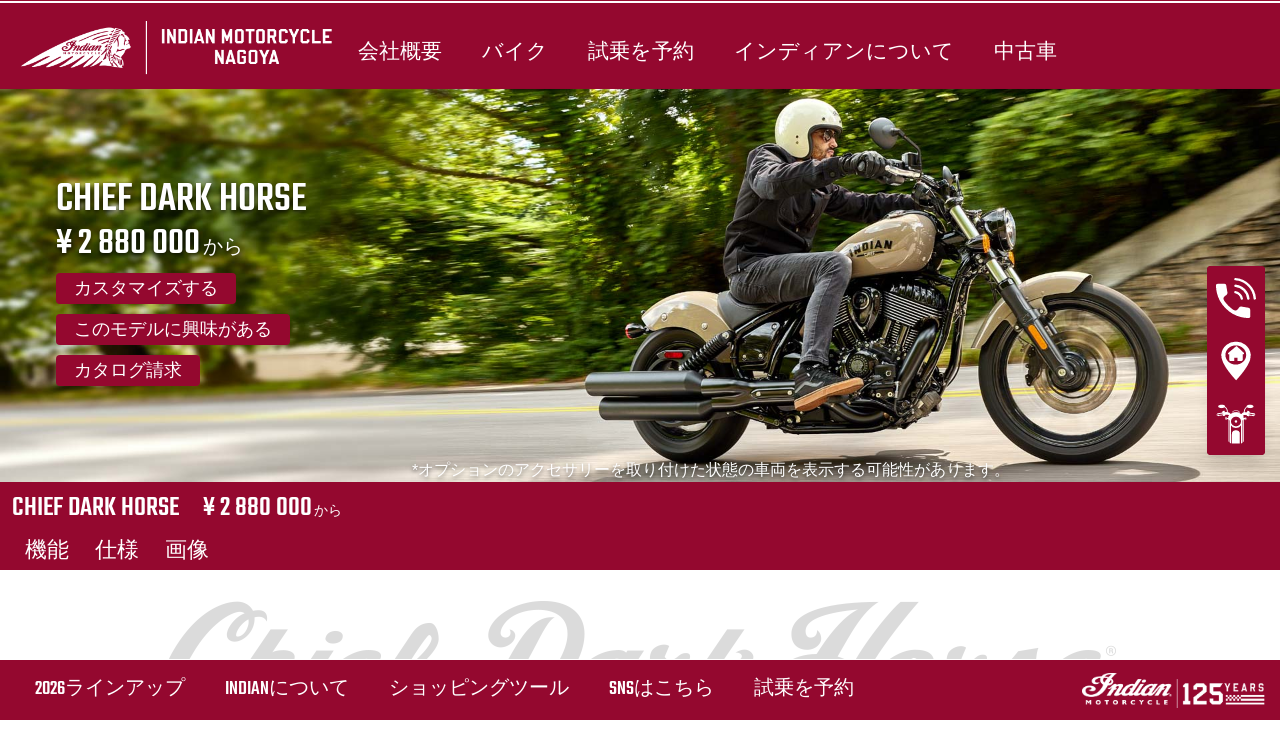

--- FILE ---
content_type: text/html; charset=utf-8
request_url: https://www.indianmotorcyclenagoya.com/2023/chief-dark-horse/
body_size: 25222
content:
<!DOCTYPE html><html lang="ja" xmlns:og="http://ogp.me/ns#"><head><meta charset="utf-8"><!-- This website is powered by TYPO3 - inspiring people to share! TYPO3 is a free open source Content Management Framework initially created by Kasper Skaarhoj and licensed under GNU/GPL. TYPO3 is copyright 1998-2023 of Kasper Skaarhoj. Extensions are copyright of their respective owners. Information and contribution at https://typo3.org/ --><base href="https://www.indianmotorcyclenagoya.com/"><title>Chief Dark Horse | Indian® Motorcycles - JP -</title><meta name="generator" content="TYPO3 CMS"><meta name="viewport" content="width=device-width, initial-scale=1.0, user-scalable=no"><meta http-equiv="X-UA-Compatible" content="IE=edge"><link rel="stylesheet" type="text/css" href="typo3temp/assets/css/d42b6e1bdf.css?1737536750" media="all"><link rel="stylesheet" type="text/css" href="fileadmin/templates/ind_MY19/css/tailwind.css?1698310346" media="all"><link rel="stylesheet" type="text/css" href="fileadmin/templates/ind_MY19/css/font.css?1768214381" media="all"><link rel="stylesheet" type="text/css" href="fileadmin/templates/ind_MY19/css/slick.css?1635414298" media="all"><link rel="stylesheet" type="text/css" href="fileadmin/templates/ind_MY19/css/slick-theme.css?1635414298" media="all"><link rel="stylesheet" type="text/css" href="fileadmin/templates/ind_MY19/css/font-awesome.min.css?1635414293" media="all"><link rel="stylesheet" type="text/css" href="fileadmin/templates/ind_MY19/css/indian-utilities.css?1677661779" media="all"><link rel="stylesheet" type="text/css" href="fileadmin/templates/ind_MY19/css/global-my24.css?1768318453" media="all"><link rel="stylesheet" type="text/css" href="fileadmin/templates/ind_MY19/css/homepage-my24.css?1768232681" media="all"><link rel="stylesheet" type="text/css" href="fileadmin/templates/ind_MY19/concession/style/vic-edge-dealer.css?1698335942" media="all"><link rel="stylesheet" type="text/css" href="fileadmin/templates/ind_MY19/css/styles-dealer.css?1754469571" media="all"><link rel="stylesheet" type="text/css" href="fileadmin/templates/ind_MY19/css/dealer-websites-my24.css?1768920167" media="all"><link rel="stylesheet" type="text/css" href="fileadmin/templates/ind_MY19/css/model-my21.css?1741096019" media="all"><title>Chief Dark Horse: Indian Motorcycle Nagoya</title><meta name="ICBM" CONTENT="35.104543, 137.054185"><meta name="geo.position" CONTENT="35.104543, 137.054185"><meta name="geo.region" CONTENT="JP"><meta name="geo.placename" content="Nagoya"><meta name='subtitle' content="Indian Motorcycle JAPAN &#124; Model Listing &#124; Chief Dark Horse"/><link rel="alternate" hreflang="ja-ja"href="https://www.indianmotorcyclenagoya.com/2023/chief-dark-horse/"/><script> window.dataLayer = window.dataLayer || []; </script><script> function initDataLayerConsent () { const dpCookieStatistics = document.getElementById('dp--cookie-statistics').checked; const dpCookieMarketing = document.getElementById('dp--cookie-marketing').checked; dataLayer.push({ 'event': 'consentUpdate', 'consentStatistics': dpCookieStatistics ? 'yes' : 'no', }); dataLayer.push({ 'event': 'consentUpdate', 'consentMarketing': dpCookieMarketing ? 'yes' : 'no', }); } document.addEventListener('dp--cookie-init', function (e) { initDataLayerConsent(); }); </script><script> window.dataLayer.push({ 'event': 'dataLayerReady', 'dataLayerVersion': 'v1', 'hostingEnvironment': 'prod', 'fireTagsFromGTM': 'yes', 'countryCode': 'jp', 'languageCode': 'ja', 'brand': 'Indian', 'dealerId': '332301', 'pageTemplate': undefined, 'productFamily': undefined, 'productCode': undefined, 'pageName': document.querySelector('title').innerText }) </script><script> function updateDataLayerConsent () { var dpCookieconsentStatus = document.cookie.split(";") .map(cookie => cookie.split("=")) .reduce((accumulator, [key, value]) => ({ ...accumulator, [key.trim()]: decodeURIComponent(value) }), {}).dp_cookieconsent_status; const dpCookieStatistics = document.getElementById('dp--cookie-statistics').checked; const dpCookieMarketing = document.getElementById('dp--cookie-marketing').checked; let isStatisticsChanged = true; let isMarketingChanged = true; if (dpCookieconsentStatus != undefined) { const dpCookieconsentStatusParsed = JSON.parse(dpCookieconsentStatus); if (dpCookieconsentStatusParsed.checkboxes != undefined) { if (dpCookieconsentStatusParsed.checkboxes[0].checked === dpCookieStatistics) isStatisticsChanged = false; if (dpCookieconsentStatusParsed.checkboxes[1].checked === dpCookieMarketing) isMarketingChanged = false; } } if (isStatisticsChanged) { dataLayer.push({ 'event': 'consentUpdate', 'consentStatistics': dpCookieStatistics ? 'yes' : 'no', }); } if (isMarketingChanged) { dataLayer.push({ 'event': 'consentUpdate', 'consentMarketing': dpCookieMarketing ? 'yes' : 'no', }); } } document.addEventListener('dp--cookie-accept', function (e) { updateDataLayerConsent(); }); document.addEventListener('dp--cookie-deny', function (e) { updateDataLayerConsent(); }); </script><script> var fbclId = new URLSearchParams(location.search).get('fbclid'); window.dataLayer.push({ 'event': 'campaigntracking', 'trafficSource': { 'adContent': "(not set)", 'adwordsClickInfo': { 'fbclId': fbclId }, 'campaign': undefined, 'isTrueDirect': true, 'keyword': undefined, 'medium': fbclId ? 'cpc' : '', 'referralPath': undefined, 'source': fbclId ? 'facebook' : '' } }); </script><script> (function (w, d, s, l, i) { w[l] = w[l] || []; w[l].push({ 'gtm.start': new Date().getTime(), event: 'gtm.js' }); var f = d.getElementsByTagName(s)[0], j = d.createElement(s), dl = l != 'dataLayer' ? '&l=' + l : ''; j.async = true; j.src = 'https://www.googletagmanager.com/gtm.js?id=' + i + dl; f.parentNode.insertBefore(j, f); })(window, document, 'script', 'dataLayer', 'GTM-PDH9XT53'); </script><!-- End Google Tag Manager --><title>Chief Dark Horse | Indian® Motorcycles - JP -</title><meta name="description" content=""><link rel="canonical" href="http://www.indianmotorcyclenagoya.com/2023/chief-dark-horse/"/><meta property="og:type" content="website"/><meta property="og:title" content="Chief Dark Horse"/><meta property="og:url" content="http://www.indianmotorcyclenagoya.com/2023/chief-dark-horse/"/><meta property="og:site_name" content="Indian® Motorcycles - JP -"/><meta name="twitter:card" content="summary"/><script data-ignore="1" data-cookieconsent="statistics" type="text/plain" data-src="fileadmin/templates/ind_MY19/js/polaris-cookie-user-js.js"></script><meta name="DCTERMS.title" content="Chief Dark Horse- Indian Motorcycle Nagoya - Indian Motorcycle 2024 JAPAN"><meta name="description" content="Chief Dark Horse- Indian Motorcycle Nagoya Nagoya JAPAN Official Indian Motorcycles Dealer, Indian Motorcycle Nagoya, located in Nagoya, Japan."><meta name="DCTERMS.description" content="Chief Dark Horse- Indian Motorcycle Nagoya Nagoya JAPAN Official Indian Motorcycles Dealer, Indian Motorcycle Nagoya, located in Nagoya, Japan."><meta name="keywords" content="Chief Dark Horse -Indian® Motorcycle, Scout, Baggers, Cruisers, Touring, Midsize, Dark Horse, Indian Challenger, Roadmaster, FTR, FTR R Carbon, FTR S, Chief, Indian Motorcycle Nagoya, Nagoya, Japan."><meta name="DCTERMS.subject" content="Chief Dark Horse -Indian® Motorcycle, Scout, Baggers, Cruisers, Touring, Midsize, Dark Horse, Indian Challenger, Roadmaster, FTR, FTR R Carbon, FTR S, Chief, Indian Motorcycle Nagoya, Nagoya, Japan."><meta name="date" content="2026-01-15T09:01:31+00:00"><meta name="DCTERMS.date" content="2026-01-15T09:01:31+00:00"><meta name="robots" content="noindex,follow"><link rel="canonical" href="https://www.indianmotorcycle.co.jp/chief-dark-horse/"><meta property="og:title" content="Chief Dark Horse"/><meta property="og:type" content="website"/><meta property="og:image" content="http://www.indianmotorcyclenagoya.com/fileadmin/templates/ind_MY19/images/indian-logo.png"/><meta property="og:image:type" content="image/png"/><meta property="og:image:width" content="250"/><meta property="og:image:height" content="90"/><meta property="og:url" content="http://www.indianmotorcyclenagoya.com/2023/chief-dark-horse/"/><meta property="og:site_name" content="Indian Motorcycle Nagoya JAPAN"/><meta property="og:description" content="Indian Motorcycle Nagoya, Official Indian Motorcycles Dealer, Indian Motorcycle Nagoya, located in Nagoya, Japan."/></head><body class="white bike-detail-page dealer-website" data-spy="scroll" data-target="#navbar" data-offset="150"><div id="show-pps-recommendation" data-value="0" style="display: none"></div><header id="navigation" class="indian-header"><div id="overlay"></div><section class="tools-section dealer-banner-insert" style="height: 1px;"></section><section class="shop-section trans60"><nav class="navigation-shop" role="navigation"><div class="navigation-header"><a href="/" class="dealer-logo navigation-brand"><img src="fileadmin/templates/dealers/jp/nagoya/header2.png"/></a><a href="#" class="navigation-shop-toggle show"></a></div><ul class="navigation top"><li class="find-dealer"><div id="c82468" class="frame frame-default frame-type-html frame-layout-0"><li><a href="dealership/">会社概要</a></li></div></li><li class="drop-down"><div id="c62963" class="frame frame-default frame-type-html frame-layout-0"><li class="drop-down"><a href="#">バイク</a><div class="navigation-flyout dropdown-content"><div class="family-tabs-wrapper"><ul class="family-tabs"><li class="family-tab"><span>Cruiser</span><svg version="1.1" id="Calque_1" xmlns="http://www.w3.org/2000/svg" xmlns:xlink="http://www.w3.org/1999/xlink" x="0px" y="0px" viewBox="0 0 396.9 212.6" style="enable-background:new 0 0 396.9 212.6;" xml:space="preserve"><style type="text/css"> .st0 { fill: none; stroke: #000000; stroke-width: 2.5; stroke-linecap: round; stroke-linejoin: round; stroke-miterlimit: 10; } </style><g class="st1"><g><path d="M337.2,172.6c-0.5,0-1-0.3-1.2-0.8l-6.1-12.6l-24-49.5c-0.2-0.3-0.2-0.7-0.1-1.1c0.1-0.3,0.4-0.6,0.7-0.8l6.7-3 c0.7-0.3,1.5,0,1.8,0.7l30,62.1c0.2,0.3,0.2,0.7,0.1,1.1c-0.1,0.3-0.4,0.6-0.7,0.8l-6.7,3C337.6,172.6,337.4,172.6,337.2,172.6z M309,109.8l23.4,48.2l5.5,11.4l4.2-1.9l-28.8-59.6L309,109.8z"/></g><g><path d="M370.6,127.5c-0.8,0-1.4-0.6-1.4-1.4v-8.5l-26.4,2.4c-0.8,0.1-1.4-0.5-1.5-1.2c-0.1-0.8,0.5-1.4,1.2-1.5l28-2.5 c0.4,0,0.8,0.1,1,0.4c0.3,0.3,0.4,0.6,0.4,1v10C372,126.9,371.4,127.5,370.6,127.5z"/></g><g><path d="M201.5,102.9c-1.2,0-2.2-0.2-2.9-0.6s-1.2-1.1-1.3-1.8c-0.7-3.2,3.4-6.6,4.2-7.2c0,0,9.9-8.5,21.2-14.6 c6.3-3.4,22.5-11.4,35.9-12.9l0.7-0.1c4.9-0.4,9.6,1,13.2,3.9c2.9,2.4,4.8,5.6,5.6,9.4c1.2-0.3,3.1-0.6,5.4-0.4 c0.8,0,1.3,0.7,1.3,1.4c0,0.8-0.7,1.3-1.4,1.3c-2.2-0.1-3.9,0.2-4.9,0.4c0.3,2.9,0.5,7.4-0.9,11.6c-2.5,7.4-7.5,9.5-11.4,8.9 c-0.5-0.1-1.3-0.2-2.4-0.4c-5.5-0.9-17.1-2.7-25.6-2.7c-10.6,0-24.9,1.3-28.7,2.3C206.2,102.3,203.5,102.9,201.5,102.9z M261.1,68.3c-0.5,0-1,0-1.5,0.1l-0.7,0.1c-8.9,1-22,5.6-34.9,12.6c-11.1,5.9-20.7,14.2-20.7,14.3c-1.6,1.2-3.5,3.4-3.3,4.5 c0.2,0.3,1.4,1,8.8-1c4.5-1.2,19.3-2.4,29.4-2.4c8.8,0,20.5,1.8,26.1,2.7c1,0.2,1.8,0.3,2.3,0.4c1.4,0.2,6,0.2,8.5-7.1 c1-3.1,1.3-7.2,0.7-11.3c0-0.1,0-0.1,0-0.2c-0.5-3.8-2.1-6.9-4.9-9.2C268.1,69.5,264.7,68.3,261.1,68.3z"/></g><g><path class="st0" d="M172.5,60.4"/></g><g><path class="st0" d="M78.4,152"/></g><g><path class="st0" d="M32.9,151.2"/></g><g><path d="M127.7,128.2c-0.8,0-1.4-0.6-1.4-1.4s0.6-1.4,1.4-1.4c17.7,0,24.8-0.1,28.7-0.2c1.6,0,2.7-0.1,3.8-0.1 c5,0,27.5-14.9,41.4-24.9c0.6-0.4,1.5-0.3,1.9,0.3c0.4,0.6,0.3,1.5-0.3,1.9c-3.6,2.6-35.5,25.4-43,25.4c-1.1,0-2.2,0-3.7,0.1 C152.6,128.1,145.5,128.2,127.7,128.2z"/></g><g><path d="M163.8,106.8c-0.2,0-0.3,0-0.5,0c-6.7-0.3-11.2-0.9-12.2-1.7c-0.6-0.5-0.7-1.3-0.3-1.9s1.2-0.7,1.8-0.3 c0.2,0.1,2.2,0.9,10.8,1.3c6.1,0.3,14.9-5.8,21.4-10.2c4.3-3,6.8-4.7,8.5-4.9c4.8-0.8,9.8,4.2,10,4.4c0.5,0.5,0.5,1.4,0,1.9 s-1.4,0.5-1.9,0c-1.2-1.2-4.8-4.1-7.6-3.6c-1.2,0.2-4.3,2.4-7.4,4.5C179.8,100.6,170.8,106.8,163.8,106.8z"/></g><g><path d="M151.9,105.4c-0.4,0-0.9-0.2-1.1-0.6c-2.4-3.5-9.7-12.7-14.5-13.2c-7.7-0.7-38.1-2.9-45.2-0.1c-3.4,1.4-8.5,6.8-11.2,9.8 c-0.5,0.6-1.4,0.6-1.9,0.1c-0.6-0.5-0.6-1.4-0.1-1.9c4-4.3,8.5-8.9,12.2-10.4c8.8-3.6,46.1-0.1,46.5-0.1 c6.9,0.7,15.5,13,16.5,14.4c0.4,0.6,0.3,1.5-0.4,1.9C152.5,105.3,152.2,105.4,151.9,105.4z"/></g><g><path d="M80.8,206.1c-15.3,0-29.4-7.6-37.8-20.4c-0.4-0.6-0.2-1.5,0.4-1.9c0.6-0.4,1.5-0.2,1.9,0.4c7.9,12,21.1,19.2,35.5,19.2 c14.3,0,27.6-7.2,35.5-19.2c0.4-0.6,1.3-0.8,1.9-0.4c0.6,0.4,0.8,1.3,0.4,1.9C110.2,198.5,96.1,206.1,80.8,206.1z"/></g><g><path d="M339.4,211.9c-5.9,0-11.7-1.2-17.3-3.5c-9.7-4-17.8-11.4-22.8-20.6c-0.4-0.7-0.1-1.5,0.6-1.9s1.5-0.1,1.9,0.6 c4.6,8.7,12.2,15.6,21.4,19.4c10.5,4.4,22.1,4.3,32.7,0c10.5-4.4,18.7-12.6,23.1-23.1c5.5-13.3,4.9-32.8-7-44.3 c-0.5-0.5-0.6-1.4,0-1.9c0.5-0.5,1.4-0.6,1.9,0c12.7,12.4,13.4,33.2,7.6,47.4c-4.6,11.2-13.4,20-24.6,24.6 C351.2,210.7,345.3,211.9,339.4,211.9z"/></g><g><path d="M124.1,169.9c-0.1,0-0.2,0-0.2,0c-0.7-0.1-1.2-0.9-1.1-1.6c0.9-5.1,0.9-10.4-0.1-15.5c-0.1-0.7,0.3-1.5,1.1-1.6 c0.7-0.1,1.5,0.3,1.6,1.1c1,5.5,1.1,11,0.1,16.5C125.3,169.4,124.7,169.9,124.1,169.9z"/></g><g><path d="M338.4,199.6c-1.5,0-3-0.1-4.4-0.3c-9.9-1.2-18.8-6.7-24.5-14.9c-0.4-0.6-0.3-1.5,0.4-1.9c0.6-0.4,1.5-0.3,1.9,0.3 c5.2,7.6,13.5,12.6,22.6,13.7c8.6,1.1,17.1-1.3,23.9-6.6s11.2-13,12.2-21.5c1.4-11.3-3-22.2-11.9-29.3c-0.6-0.5-0.7-1.3-0.2-1.9 c0.5-0.6,1.3-0.7,1.9-0.2c9.6,7.7,14.5,19.6,12.9,31.8c-1.2,9.3-5.9,17.6-13.3,23.4C353.7,197.1,346.2,199.6,338.4,199.6z"/></g><g><path d="M81.8,194.2c-0.8,0-1.6,0-2.3-0.1c-6.5-0.5-12.5-3.2-17.2-7.7c-0.6-0.5-0.6-1.4-0.1-1.9c0.5-0.6,1.4-0.6,1.9-0.1 c4.3,4,9.7,6.4,15.6,6.9c7.3,0.6,14.5-1.9,19.9-6.9c0.6-0.5,1.4-0.5,1.9,0.1s0.5,1.4-0.1,1.9C96.1,191.5,89,194.2,81.8,194.2z"/></g><g><path class="st0" d="M134.2,130.8"/></g><g><path d="M245.1,186.3H19.5c-2.6,0-4.8-0.8-6.5-2.5c-2.9-2.9-3.4-7.6-3.4-11.1c0-3.1,2.4-5.6,5.3-5.6h234.3c2.8,0,5,2.4,5,5.4 c0,3.7-0.6,8.7-3.4,11.6C249.3,185.5,247.4,186.3,245.1,186.3z M14.9,169.9c-1.4,0-2.5,1.3-2.5,2.8c0,3,0.4,7,2.6,9.2 c1.1,1.1,2.6,1.7,4.5,1.7h225.6c1.5,0,2.7-0.5,3.7-1.4c1.7-1.7,2.6-5.1,2.6-9.6c0-1.5-1-2.6-2.3-2.6L14.9,169.9L14.9,169.9z"/></g><g><path d="M49.5,141.5c-2.7,0-5-2.2-5-5v-22.7c0-2.7,2.2-5,5-5c1.3,0,2.6,0.5,3.5,1.5c0.9,0.9,1.5,2.2,1.5,3.5v22.7 C54.5,139.3,52.2,141.5,49.5,141.5z M49.5,111.6c-1.2,0-2.2,1-2.2,2.2v22.7c0,1.2,1,2.2,2.2,2.2s2.2-1,2.2-2.2v-22.7 c0-0.6-0.2-1.1-0.6-1.6C50.6,111.8,50.1,111.6,49.5,111.6z"/></g><g><path d="M73.5,141.5c-2.7,0-5-2.2-5-5v-22.7c0-2.7,2.2-5,5-5c1.3,0,2.6,0.5,3.5,1.5c0.9,0.9,1.5,2.2,1.5,3.5v22.7 C78.5,139.3,76.3,141.5,73.5,141.5z M73.5,111.6c-1.2,0-2.2,1-2.2,2.2v22.7c0,1.2,1,2.2,2.2,2.2s2.2-1,2.2-2.2v-22.7 c0-0.6-0.2-1.1-0.6-1.6C74.7,111.8,74.1,111.6,73.5,111.6z"/></g><g><path d="M96.9,141.5c-2.7,0-5-2.2-5-5v-22.7c0-2.7,2.2-5,5-5c1.3,0,2.6,0.5,3.5,1.5c0.9,0.9,1.5,2.2,1.5,3.5v22.7 C101.8,139.3,99.6,141.5,96.9,141.5z M96.9,111.6c-1.2,0-2.2,1-2.2,2.2v22.7c0,1.2,1,2.2,2.2,2.2s2.2-1,2.2-2.2v-22.7 c0-0.6-0.2-1.1-0.6-1.6C98,111.8,97.5,111.6,96.9,111.6z"/></g><g><path d="M93.3,122.5H77.1c-0.8,0-1.4-0.6-1.4-1.4s0.6-1.4,1.4-1.4h16.2c0.8,0,1.4,0.6,1.4,1.4C94.7,121.8,94,122.5,93.3,122.5z"/></g><g><path d="M45.9,122.5H21.2c-0.8,0-1.4-0.6-1.4-1.4s0.6-1.4,1.4-1.4h24.7c0.8,0,1.4,0.6,1.4,1.4C47.3,121.8,46.7,122.5,45.9,122.5z"/></g><g><path d="M69.9,122.5H53.1c-0.8,0-1.4-0.6-1.4-1.4s0.6-1.4,1.4-1.4h16.8c0.8,0,1.4,0.6,1.4,1.4C71.3,121.8,70.7,122.5,69.9,122.5z"/></g><g><path d="M127.2,122.5h-26.7c-0.8,0-1.4-0.6-1.4-1.4s0.6-1.4,1.4-1.4h26.7c0.8,0,1.4,0.6,1.4,1.4S128,122.5,127.2,122.5z"/></g><g><path d="M256.9,184.8L256.9,184.8c-1.1,0-3.7,0-7.5,0c-0.8,0-1.4-0.6-1.4-1.4c0-0.8,0.6-1.4,1.4-1.4c3.8,0,6.4,0,7.5,0l0,0 c2.5,0,10-9.7,20.7-31c9.3-18.6,17.7-39.4,21.3-52.9c0.2-0.7,1-1.2,1.7-1s1.2,1,1,1.7c-3.7,13.6-12.1,34.6-21.5,53.4 C272.6,167.2,262.6,184.8,256.9,184.8z"/></g><g><path d="M144.1,169.9c-0.1,0-0.1,0-0.2,0c-0.8-0.1-1.3-0.8-1.2-1.5c0.2-1.7,0.1-5.5,0-8.3V159c-0.3-10.7-6.8-13.8-13-16.7 c-1-0.5-2.1-1-3.1-1.5c-0.7-0.4-0.9-1.2-0.6-1.9c0.4-0.7,1.2-0.9,1.9-0.6c1,0.5,2,1,3,1.5c6.4,3,14.3,6.8,14.6,19.1v1.1 c0.1,3,0.2,6.8-0.1,8.7C145.4,169.4,144.8,169.9,144.1,169.9z"/></g><g><path d="M306.9,81.2c-0.3,0-0.6-0.1-1-0.2l-0.9-0.3c-0.7-0.2-1.1-1-0.9-1.7s1-1.1,1.7-0.9l0.9,0.3c0.1,0,0.2,0.1,0.4-0.1 c0.7-0.5,1.5-2.3,1.5-4.6V63c0-2.4-0.8-4.2-1.5-4.6c-0.2-0.1-0.3-0.1-0.4-0.1l-7.5,3.2c-0.7,0.3-1.5,0-1.8-0.7s0-1.5,0.7-1.8 l7.5-3.2c1-0.4,2.1-0.3,3,0.3c1.7,1.1,2.8,3.8,2.8,6.9v10.6c0,3.1-1,5.7-2.6,6.8C308.3,80.9,307.6,81.2,306.9,81.2z"/></g><g><path d="M315.1,94.2c-0.2,0-0.3,0-0.5,0h-0.1l-6.5-1.6c-0.7-0.2-1.2-0.9-1-1.7c0.2-0.7,0.9-1.2,1.7-1l6.4,1.6c0,0,0.1,0,0.2-0.1 c0.2-0.2,0.4-0.5,0.4-1.1v-3.4c0-0.5-0.2-0.9-0.4-1c-0.1-0.1-0.2-0.1-0.2-0.1l-8.8,2.1c-0.7,0.2-1.5-0.3-1.7-1s0.3-1.5,1-1.7 l8.9-2.1c1-0.2,1.8,0.1,2.5,0.7c0.9,0.7,1.4,1.9,1.4,3.1v3.4c0,1.2-0.5,2.4-1.4,3.1C316.5,93.9,315.8,94.2,315.1,94.2z"/></g><g><path d="M281.1,50.5l-0.7-1.2l-0.6-1.3l0,0l5-2.6c0.7-0.3,1.5-0.1,1.8,0.6c0.4,0.7,0.1,1.5-0.5,1.9c-0.1,0.1-0.3,0.1-0.4,0.1 L281.1,50.5z"/></g><g><path d="M306.2,111.5c-0.5,0-1-0.3-1.2-0.7L292.2,86c-0.3-0.7-0.1-1.5,0.6-1.9c0.7-0.3,1.5-0.1,1.9,0.6l12.1,23.6l7-3.6l-6.6-12.8 c0,0,0-0.1-0.1-0.1l-5.4-10.5c-0.3-0.7-0.1-1.5,0.6-1.9c0.7-0.3,1.5-0.1,1.9,0.6l5.3,10.4c0,0,0,0.1,0.1,0.1l7.3,14.1 c0.2,0.3,0.2,0.7,0.1,1s-0.4,0.6-0.7,0.8l-9.4,4.9C306.6,111.5,306.4,111.5,306.2,111.5z"/></g><g><path d="M287.7,89.5c-0.5,0-1-0.3-1.2-0.7l-5-9.7l-12.2-24.3c-0.2-0.3-0.2-0.7-0.1-1.1c0.1-0.3,0.4-0.6,0.7-0.8L290,43 c0.7-0.3,1.5-0.1,1.8,0.6l17.2,34c0.2,0.3,0.2,0.7,0.1,1.1c-0.1,0.3-0.4,0.6-0.7,0.8l-20.1,9.9C288.1,89.5,287.9,89.5,287.7,89.5z M272.3,54.7l11.6,23.1l4.4,8.5l17.6-8.7l-16-31.6L272.3,54.7z"/></g><g><path class="st0" d="M338,106.6"/></g><g><path class="st0" d="M346.5,123.4"/></g><g><path d="M280.5,50.6c-0.5,0-0.9-0.2-1.2-0.6c-1.2-2-5.7-8.9-10.9-13.3c-5.4-4.6-26.3-6.3-34-6.6c-0.8,0-1.4-0.7-1.3-1.4 c0-0.8,0.7-1.3,1.4-1.3c1.2,0,28.4,1.1,35.6,7.2c5.5,4.7,10.2,11.9,11.5,14c0.4,0.6,0.2,1.5-0.4,1.9 C281,50.5,280.8,50.6,280.5,50.6z"/></g><g><path class="st0" d="M253,16.4"/></g><g><path d="M246.8,21c-0.5,0-0.9-0.1-1.3-0.2c-0.4-0.2-1.1-0.6-1.4-1.8c-0.7-3.7,3.8-15.8,6.7-18.3c1-0.8,1.8-0.7,2.2-0.5 c1.7,0.6,2.8,2.4,3.1,4.9c0.2,2.2-0.1,4.9-1.1,7.5l0,0c-0.9,2.6-2.4,4.9-4,6.4C249.6,20.3,248.2,21,246.8,21z M246.8,18.3 c0.6,0,1.5-0.4,2.3-1.3c1.3-1.2,2.5-3.2,3.3-5.4l0,0c0.8-2.2,1.1-4.5,0.9-6.2c-0.1-1.2-0.5-2.1-1-2.5 C250.4,4.7,246.4,15.6,246.8,18.3z"/></g><g><path d="M71.6,169.9c-7.2,0-15.1-0.4-23.7-1.3c-22.6-2.3-33.8-13.2-32.5-31.6c0.6-7.8,5.7-19.7,9.9-28.4l0,0 c2.5-5.2,7.7-8.6,13.5-8.8c18.2-0.6,61.7-1.8,72.1-0.6c13.4,1.5,15.5,9.9,16.4,13.4l0.2,0.6c1.1,4.1,5.6,36.9-7.7,46.6 C112.6,165.2,96.6,169.9,71.6,169.9z M27.7,109.8c-5.8,12-9.2,21.7-9.6,27.4c-1.2,16.9,8.9,26.6,30,28.7c31.4,3.2,58.8-0.1,70-8.2 c12-8.7,7.5-40.4,6.6-43.7l-0.2-0.6c-0.9-3.5-2.5-10.1-14.1-11.4c-10.3-1.2-53.6,0-71.7,0.6C34.1,102.8,29.8,105.5,27.7,109.8 L27.7,109.8z"/></g><g><path d="M324.4,178.1c-0.4,0-0.9-0.2-1.2-0.6c-0.4-0.6-0.2-1.5,0.4-1.9c0.4-0.3,0.9-0.6,1.3-0.9c0.5-0.4,0.9-0.7,1.4-1.1 c3.1-2.7,5.3-5.5,6.8-8.8c0.3-0.7,1.1-1,1.8-0.7c0.7,0.3,1,1.1,0.7,1.8c-1.7,3.7-4.1,6.7-7.5,9.7c-0.5,0.4-1,0.9-1.5,1.2 c-0.5,0.4-1,0.7-1.4,1C325,178,324.7,178.1,324.4,178.1z"/></g><g><path d="M288.5,192c-0.4,0-0.7-0.2-1-0.4c-0.4-0.4-0.5-0.9-0.3-1.4c3.6-9.9,4.1-17.3,4.2-23.5c0-0.7,0-1.4,0-2.1 c0.1-5.6,0.2-10.5,2.3-15.6c4.3-10.4,11-17.9,21-23.7c0.7-0.4,1.5-0.2,1.9,0.5s0.2,1.5-0.5,1.9c-9.5,5.5-15.8,12.6-19.9,22.4 c-1.9,4.6-2,9.3-2.1,14.6c0,0.7,0,1.4,0,2.1c-0.2,5.8-0.6,12.8-3.5,21.7c7.2-2.3,27.1-8.8,32.9-12.9c0.6-0.4,1.5-0.3,1.9,0.3 s0.3,1.5-0.3,1.9c-7.5,5.2-35.1,13.7-36.3,14.1C288.8,191.9,288.7,192,288.5,192z"/></g><g><path d="M337.8,156.8c-0.2,0-0.3,0-0.5-0.1c-0.7-0.3-1.1-1-0.8-1.8c1-2.8,2.1-4.9,3.6-7c1.6-2.1,3.5-4.1,5.9-5.9 c7.2-5.5,13-5.5,18.6-5.5c4.5,0,8.8,0,13.9-2.9c-2.6-2.4-5.5-4.5-8.5-6.4c-2.2-1.3-4.5-2.4-6.8-3.4c-13.1-5.4-27.5-5.3-40.5,0.4 c-0.7,0.3-1.5,0-1.8-0.7s0-1.5,0.7-1.8c13.7-6,28.8-6.1,42.6-0.4c2.4,1,4.9,2.2,7.2,3.6c3.8,2.2,7.2,4.9,10.3,8 c0.3,0.3,0.4,0.7,0.4,1.1s-0.3,0.8-0.6,1c-6.5,4.3-11.8,4.3-16.9,4.3c-5.3,0-10.4,0-16.9,4.9c-2.2,1.7-4,3.4-5.4,5.3 c-1.3,1.8-2.3,3.7-3.2,6.3C338.9,156.4,338.4,156.8,337.8,156.8z"/></g><g><path d="M153.8,169.9c-0.7,0-1.3-0.5-1.4-1.2c-0.1-0.8,0.5-1.4,1.2-1.5c0.1,0,11.7-1.2,17.7-4.2c8.1-4.1,11.9-13.8,8.8-22.6 c-2.3-6.4-3.6-15.5,3.2-22.2c10.2-10.2,18-17.6,18.1-17.6c0.6-0.5,1.4-0.5,1.9,0.1s0.5,1.4-0.1,1.9c-0.1,0.1-7.8,7.4-18,17.6 c-5.7,5.7-4.5,13.7-2.5,19.3c3.6,10.1-0.8,21.3-10.1,26c-6.4,3.2-18.1,4.4-18.6,4.5C153.9,169.9,153.8,169.9,153.8,169.9z"/></g><g><path d="M228.2,152.8H182c-0.8,0-1.4-0.6-1.4-1.4c0-0.8,0.6-1.4,1.4-1.4h46.2c16.8,0,24.3-7.5,24.3-24.3c0-16.9,12.5-25.7,13-26.1 c0.6-0.4,1.5-0.3,1.9,0.3c0.4,0.6,0.3,1.5-0.3,1.9c-0.1,0.1-11.8,8.4-11.8,23.8C255.3,144,246.4,152.8,228.2,152.8z"/></g><g><path d="M253.1,31.8c-0.8,0-1.4-0.6-1.4-1.4V13.5c0-0.8,0.6-1.4,1.4-1.4c0.8,0,1.4,0.6,1.4,1.4v16.9 C254.5,31.2,253.9,31.8,253.1,31.8z"/></g><g><path d="M339.5,184.1c-5.8,0-11.4-2.8-14.8-7.5c-0.4-0.6-0.3-1.5,0.3-1.9c0.6-0.4,1.5-0.3,1.9,0.3c2.9,4,7.6,6.4,12.6,6.4 c8.6,0,15.6-7,15.6-15.6c0-8.1-6.1-14.8-14.1-15.5c-0.8-0.1-1.3-0.7-1.2-1.5c0.1-0.8,0.7-1.3,1.5-1.2c9.5,0.9,16.6,8.8,16.6,18.3 C357.9,175.8,349.7,184.1,339.5,184.1z"/></g></g></svg></li><li class="family-tab"><span>Bagger</span><svg version="1.1" id="Calque_1" xmlns="http://www.w3.org/2000/svg" xmlns:xlink="http://www.w3.org/1999/xlink" x="0px" y="0px" viewBox="0 0 396.9 212.6" style="enable-background:new 0 0 396.9 212.6;" xml:space="preserve"><style type="text/css"> .st0 { fill: none; stroke: #000000; stroke-width: 2.5; stroke-linecap: round; stroke-linejoin: round; stroke-miterlimit: 10; } </style><g class="st1"><g><path d="M312.4,92c-0.2,0-0.3,0-0.5-0.1c0,0-0.1,0-0.1,0c-2.1-0.5-3.5-2.9-4.9-6.5c-0.2-0.4-0.3-0.8-0.5-1.1 c-0.2-0.6-0.5-1.1-0.7-1.6l-0.5-1.2c-6.9-15.9-12.1-26.1-15.2-30.2c-5.5-2.2-11.9-3.6-19.2-4.2c-0.8-0.1-1.4-0.8-1.4-1.6l1.7-32.5 c0-0.8,0.6-1.4,1.4-1.4c0.5,0,13-0.9,18.9,2c0.8,0.4,1.6,0.9,2.4,1.5c0.4,0.3,0.9,0.7,1.4,1.1c0.6,0.5,0.7,1.5,0.2,2.1 c-0.5,0.6-1.5,0.7-2.1,0.2c-0.5-0.4-0.8-0.7-1.2-0.9c-0.7-0.5-1.3-0.9-2-1.2c-4.1-2.1-12.7-1.9-16-1.8l-1.5,29.7 c7.2,0.7,13.6,2.2,19,4.4c0.2,0.1,0.4,0.2,0.6,0.4c3.3,4.1,8.6,14.5,15.8,31.1l0.5,1.1c0.2,0.5,0.4,1.1,0.7,1.7 c0.1,0.4,0.3,0.7,0.4,1.1c1.6,4,2.5,4.6,2.8,4.7c0,0,0,0,0,0c0.8,0.1,1.4,0.7,1.4,1.5C313.9,91.3,313.2,92,312.4,92z M312.5,89 c0.1,0,0.1,0,0.2,0C312.6,89.1,312.6,89.1,312.5,89z"/></g><g><path d="M324.1,93.7c-0.1,0-0.2,0-0.3,0c-0.8-0.2-1.3-1-1.1-1.8c0-0.2,4.5-20,5.2-30.2c0.7-10-2-14-6.8-20.2 c-1.2-1.6-3-3.3-5.3-5.1l-0.8-0.6c-0.6-0.5-0.8-1.4-0.3-2.1c0.5-0.6,1.4-0.8,2.1-0.3l0.8,0.6c2.5,1.9,4.4,3.8,5.8,5.6 c5.1,6.6,8.2,11.2,7.4,22.3c-0.7,10.4-5.1,29.8-5.3,30.6C325.4,93.3,324.8,93.7,324.1,93.7z"/></g><g><path d="M198.4,93.3c-1.2,0-2.3-0.2-3-0.7c-0.7-0.4-1.2-1.1-1.4-1.9c-0.7-3.3,3.4-6.8,4.4-7.5c0.7-0.6,10.5-9,22-15.2 c6.5-3.5,23.3-11.8,37.2-13.3c10.9-1.2,14.9,2.5,17.7,6.7c2.5,3.8,4.6,14.2,2,21.9c-2.6,7.7-7.8,9.9-11.9,9.3 c-0.5-0.1-1.4-0.2-2.5-0.4c-5.7-0.9-17.7-2.8-26.5-2.8c-11,0-25.7,1.3-29.6,2.4C203.3,92.7,200.5,93.3,198.4,93.3z M261.4,57.5 c-1.1,0-2.3,0.1-3.6,0.2c-9.3,1-22.7,5.8-36.1,13c-11.4,6.1-21.4,14.7-21.5,14.8c0,0,0,0-0.1,0.1c-1.7,1.4-3.5,3.5-3.3,4.5 c0.3,0.3,1.7,0.8,9-1.1c4.6-1.2,20-2.5,30.4-2.5c9.1,0,21.2,1.9,27,2.8c1.1,0.2,1.9,0.3,2.4,0.4c1.4,0.2,6.2,0.2,8.7-7.3 c2.2-6.7,0.5-16.1-1.7-19.3C270.8,60.2,268.3,57.5,261.4,57.5z M199.3,84.4L199.3,84.4L199.3,84.4z"/></g><g><path d="M242.1,61.5c-0.7,0-1.4-0.6-1.5-1.3c-3.3-26.5,7.2-37.4,9.4-39.3c3.9-3.5,9.4-5.1,12.9-5.4c3.8-0.3,8.3-0.5,9.7-0.3 c0.8,0.1,1.4,0.8,1.3,1.6c-0.1,0.8-0.8,1.4-1.6,1.3c-1.1-0.1-5.4,0-9.1,0.3c-0.7,0.1-6.8,0.7-11.2,4.7c-2,1.8-11.5,11.8-8.4,36.8 c0.1,0.8-0.5,1.6-1.3,1.7C242.2,61.5,242.2,61.5,242.1,61.5z"/></g><g><path class="st0" d="M71,144.1"/></g><g><path class="st0" d="M24,143.3"/></g><g><path d="M139.7,113.1c-0.9,0-1.8,0-2.7,0c-0.8,0-1.5-0.7-1.5-1.5c0-0.8,0.7-1.5,1.5-1.5c0,0,0,0,0,0c23.5,0.1,28.7-0.6,29.7-1 c6.3-2.4,31.5-18.4,31.7-18.6c0.7-0.4,1.6-0.2,2.1,0.5c0.4,0.7,0.2,1.6-0.5,2.1c-1,0.7-25.7,16.4-32.3,18.9 C166.4,112.4,162,113.1,139.7,113.1z"/></g><g><path d="M66.6,97.4c-0.4,0-0.8-0.2-1.1-0.5c-0.6-0.6-0.5-1.5,0.1-2.1c1-1,2.4-2.4,3.9-4.1c4.2-4.6,9.5-10.3,13.7-12 c9.1-3.7,51.1-0.1,51.5-0.1c0.7,0.1,2.3,0.2,12.6,13.9c1.6,0.4,6.9,1.8,11.7,1.8c0,0,0,0,0,0c11.1,0,19.2-6.9,24.5-11.4 c2.7-2.3,4.7-4,6.4-4.3c5-0.8,10.2,4.4,10.4,4.6c0.6,0.6,0.6,1.5,0,2.1c-0.6,0.6-1.5,0.6-2.1,0c-1.2-1.2-4.9-4.2-7.8-3.7 c-0.9,0.2-3,1.9-5,3.6c-5.7,4.8-14.3,12.1-26.5,12.1c0,0,0,0,0,0c-6.1,0-12.8-2-13.1-2.1c-0.3-0.1-0.6-0.3-0.8-0.5 c-4.3-5.7-9.6-12.3-11-13.2c-9.3-0.9-42.8-2.9-49.9-0.1c-3.6,1.5-8.8,7.1-12.6,11.2c-1.6,1.7-2.9,3.2-4.1,4.3 C67.3,97.3,66.9,97.4,66.6,97.4z M134.1,81.6L134.1,81.6L134.1,81.6z"/></g><g><path d="M343.8,178.2c-11.4,0-20.7-9.3-20.7-20.7c0-3.6,1-7.2,2.8-10.3c0.7-1.3,1.6-2.5,2.6-3.5c0.6-0.6,1.5-0.7,2.1-0.1 s0.7,1.5,0.1,2.1c-0.8,0.9-1.6,1.9-2.2,3c-1.6,2.7-2.4,5.7-2.4,8.8c0,9.8,7.9,17.7,17.7,17.7s17.7-7.9,17.7-17.7 c0-3.1-0.8-6.2-2.4-8.8c-1.5-2.7-3.8-4.9-6.5-6.5c-3.9-2.3-8.7-3-13.2-1.8c-0.8,0.2-1.6-0.3-1.8-1.1c-0.2-0.8,0.3-1.6,1.1-1.8 c5.2-1.3,10.8-0.5,15.4,2.1c3.2,1.8,5.8,4.4,7.6,7.6c1.8,3.1,2.8,6.7,2.8,10.3C364.5,168.9,355.2,178.2,343.8,178.2z"/></g><g><path d="M343.8,201.1c-7.7,0-15.2-2-21.8-5.8c-6.6-3.8-12.1-9.3-16-16c-1.7-2.9-3-5.9-4-9.1c-0.2-0.8,0.2-1.6,1-1.9 c0.8-0.2,1.6,0.2,1.9,1c0.9,2.9,2.1,5.8,3.7,8.4c3.6,6.2,8.7,11.3,14.9,14.9c6.1,3.6,13.2,5.4,20.3,5.4s14.2-1.9,20.3-5.4 c6.2-3.6,11.3-8.7,14.9-14.9c3.6-6.1,5.4-13.2,5.4-20.3c0-7.2-1.9-14.2-5.4-20.3c-2.3-3.9-5.2-7.4-8.6-10.4 c-0.6-0.5-0.7-1.5-0.2-2.1c0.5-0.6,1.5-0.7,2.1-0.2c3.7,3.2,6.8,7,9.2,11.2c3.8,6.6,5.8,14.1,5.8,21.8c0,7.7-2,15.2-5.8,21.8 c-3.8,6.6-9.3,12.1-16,16C359,199.1,351.5,201.1,343.8,201.1z"/></g><g><path d="M343.8,210.7c-23.2,0-43.6-14.8-50.7-36.9c-0.3-0.8,0.2-1.6,1-1.9c0.8-0.3,1.6,0.2,1.9,1c6.7,20.8,25.9,34.8,47.8,34.8 c27.7,0,50.2-22.5,50.2-50.2c0-13.4-5.2-26-14.7-35.5c-0.6-0.6-0.6-1.5,0-2.1c0.6-0.6,1.5-0.6,2.1,0c10,10,15.5,23.4,15.5,37.6 C397,186.8,373.1,210.7,343.8,210.7z"/></g><g><path d="M95.3,164.1h-84c-0.3,0-0.5-0.1-0.7-0.2c-3.3-1.8-5.7-4.6-6.2-7.4c-0.4-1.8,0-3.6,1.2-5.1l32-40.8 c0.3-0.4,0.7-0.6,1.2-0.6h23.6c0.8,0,1.5,0.7,1.5,1.5c0,0.8-0.7,1.5-1.5,1.5H39.4L7.9,153.3c-0.6,0.8-0.8,1.6-0.6,2.6 c0.4,1.8,2.1,3.8,4.4,5.2h83c1.1-1.1,2.1-1.8,2.9-2.5c0.8-0.6,1.4-1.1,1.8-1.6l34.4-43.9H109c-0.8,0-1.5-0.7-1.5-1.5 c0-0.8,0.7-1.5,1.5-1.5h27.9c0.6,0,1.1,0.3,1.3,0.8c0.2,0.5,0.2,1.1-0.2,1.6l-36.3,46.4c-0.6,0.8-1.4,1.4-2.3,2.1 c-0.9,0.7-1.9,1.5-3,2.6C96.1,163.9,95.7,164.1,95.3,164.1z"/></g><g><path d="M136.8,113.1H109c-0.8,0-1.5-0.7-1.5-1.5c0-0.8,0.7-1.5,1.5-1.5h27.2l5.7-7.3c1-1.3,0.7-2.5,0.4-3.1 c-0.7-1.4-2.3-2.3-4.1-2.3h-84c-1.5,0-2.9,0.6-3.7,1.7l-8.6,11h20.5c0.8,0,1.5,0.7,1.5,1.5c0,0.8-0.7,1.5-1.5,1.5H38.7 c-0.6,0-1.1-0.3-1.3-0.8c-0.2-0.5-0.2-1.1,0.2-1.6L48,97.2c1.4-1.8,3.7-2.8,6.1-2.8h84c3,0,5.6,1.5,6.8,3.9c1,2.1,0.7,4.4-0.7,6.3 l-6.2,7.9C137.7,112.9,137.3,113.1,136.8,113.1z"/></g><g><path d="M137,113.1h-0.2c-0.8,0-1.5-0.7-1.5-1.5c0-0.8,0.7-1.5,1.5-1.5h0.2c0.8,0,1.5,0.7,1.5,1.5 C138.5,112.4,137.8,113.1,137,113.1z"/></g><g><path class="st0" d="M60.3,29.4"/></g><g><path class="st0" d="M60.3,95.9"/></g><g><path d="M385.9,159H363c-0.8,0-1.5-0.7-1.5-1.5s0.7-1.5,1.5-1.5h22.9c0.8,0,1.5,0.7,1.5,1.5S386.7,159,385.9,159z"/></g><g><path d="M360.4,149.4c-0.5,0-1-0.3-1.3-0.7c-0.4-0.7-0.2-1.6,0.5-2l19.9-11.5c0.7-0.4,1.6-0.2,2,0.5c0.4,0.7,0.2,1.6-0.5,2 l-19.9,11.5C360.9,149.3,360.7,149.4,360.4,149.4z"/></g><g><path d="M353.4,142.4c-0.3,0-0.5-0.1-0.7-0.2c-0.7-0.4-1-1.3-0.5-2l7-12.2c0.4-0.7,1.3-1,2-0.5c0.7,0.4,1,1.3,0.5,2l-7,12.2 C354.4,142.1,353.9,142.4,353.4,142.4z"/></g><g><path d="M343.8,139.8c-0.8,0-1.5-0.7-1.5-1.5v-12.2c0-0.8,0.7-1.5,1.5-1.5s1.5,0.7,1.5,1.5v12.2 C345.3,139.1,344.6,139.8,343.8,139.8z"/></g><g><path d="M327.2,149.4c-0.3,0-0.5-0.1-0.7-0.2l-10.8-6.3c-0.7-0.4-1-1.3-0.5-2c0.4-0.7,1.3-1,2-0.5l10.8,6.3c0.7,0.4,1,1.3,0.5,2 C328.2,149.1,327.7,149.4,327.2,149.4z"/></g><g><path d="M324.6,159h-13.5c-0.8,0-1.5-0.7-1.5-1.5s0.7-1.5,1.5-1.5h13.5c0.8,0,1.5,0.7,1.5,1.5S325.4,159,324.6,159z"/></g><g><path d="M307.3,180c-0.5,0-1-0.3-1.3-0.7c-0.4-0.7-0.2-1.6,0.5-2l19.9-11.5c0.7-0.4,1.6-0.2,2,0.5c0.4,0.7,0.2,1.6-0.5,2 l-19.9,11.5C307.8,180,307.6,180,307.3,180z"/></g><g><path d="M322.7,195.4c-0.3,0-0.5-0.1-0.7-0.2c-0.7-0.4-1-1.3-0.5-2l11.5-19.9c0.4-0.7,1.3-1,2-0.5c0.7,0.4,1,1.3,0.5,2L324,194.7 C323.8,195.2,323.3,195.4,322.7,195.4z"/></g><g><path d="M343.8,201.1c-0.8,0-1.5-0.7-1.5-1.5v-22.9c0-0.8,0.7-1.5,1.5-1.5s1.5,0.7,1.5,1.5v22.9 C345.3,200.4,344.6,201.1,343.8,201.1z"/></g><g><path d="M364.9,195.4c-0.5,0-1-0.3-1.3-0.7l-11.5-19.9c-0.4-0.7-0.2-1.6,0.5-2c0.7-0.4,1.6-0.2,2,0.5l11.5,19.9 c0.4,0.7,0.2,1.6-0.5,2C365.4,195.4,365.1,195.4,364.9,195.4z"/></g><g><path d="M380.3,180c-0.3,0-0.5-0.1-0.7-0.2l-19.9-11.5c-0.7-0.4-1-1.3-0.5-2c0.4-0.7,1.3-1,2-0.5l19.9,11.5c0.7,0.4,1,1.3,0.5,2 C381.3,179.8,380.8,180,380.3,180z"/></g><g><path d="M64.3,201.1c-7.7,0-15.2-2-21.8-5.8c-6.6-3.8-12.1-9.3-16-16c-0.3-0.4-0.5-0.9-0.8-1.4c-0.4-0.7-0.1-1.6,0.6-2 c0.7-0.4,1.6-0.1,2,0.6c0.2,0.4,0.5,0.8,0.7,1.3c3.6,6.2,8.7,11.3,14.9,14.9c6.1,3.6,13.2,5.4,20.3,5.4c7.2,0,14.2-1.9,20.3-5.4 c6.2-3.6,11.3-8.7,14.9-14.9c0.3-0.4,0.5-0.9,0.7-1.3c0.4-0.7,1.3-1,2-0.6c0.7,0.4,1,1.3,0.6,2c-0.2,0.5-0.5,0.9-0.8,1.4 c-3.8,6.6-9.3,12.1-16,15.9C79.5,199.1,72,201.1,64.3,201.1z"/></g><g><path d="M64.3,210.7c-21.6,0-40.9-12.9-49.2-32.9c-0.3-0.8,0-1.6,0.8-1.9c0.8-0.3,1.6,0,1.9,0.8c7.8,18.9,26,31.1,46.4,31.1 c20.4,0,38.6-12.2,46.4-31.1c0.3-0.8,1.2-1.1,1.9-0.8c0.8,0.3,1.1,1.2,0.8,1.9C105.3,197.8,86,210.7,64.3,210.7z"/></g><g><path d="M43.3,195.4c-0.3,0-0.5-0.1-0.7-0.2c-0.7-0.4-1-1.3-0.5-2l9.7-16.8c0.4-0.7,1.3-1,2-0.5c0.7,0.4,1,1.3,0.5,2l-9.7,16.8 C44.3,195.2,43.8,195.4,43.3,195.4z"/></g><g><path d="M64.3,201.1c-0.8,0-1.5-0.7-1.5-1.5v-22.4c0-0.8,0.7-1.5,1.5-1.5c0.8,0,1.5,0.7,1.5,1.5v22.4 C65.8,200.4,65.1,201.1,64.3,201.1z"/></g><g><path d="M85.4,195.4c-0.5,0-1-0.3-1.3-0.7L74.4,178c-0.4-0.7-0.2-1.6,0.5-2c0.7-0.4,1.6-0.2,2,0.5l9.7,16.8c0.4,0.7,0.2,1.6-0.5,2 C85.9,195.4,85.6,195.4,85.4,195.4z"/></g><g><g><path d="M286.4,177.5c-0.3,0-0.5-0.1-0.8-0.2c-0.4-0.2-0.6-0.6-0.7-1c-0.5-3.1-0.8-6.3-0.8-9.5c0-20.8,11.1-41.1,29.1-53 c0.7-0.5,1.6-0.3,2.1,0.4c0.5,0.7,0.3,1.6-0.4,2.1c-17.1,11.4-27.8,30.8-27.8,50.5c0,2.4,0.2,4.9,0.5,7.3l7.5-2.5 c0.8-0.3,1.8-0.7,2.7-1c1.7-0.6,3.4-1.2,5-2.1c2.5-1.4,5.6-4,6.9-11.3c0.2-1,0.3-2.1,0.5-3.4c0.7-4.6,2.4-9.1,5-13 c2.1-3.3,4.7-6.2,7.7-8.6c0.6-0.5,1.6-0.4,2.1,0.2c0.5,0.6,0.4,1.6-0.2,2.1c-2.7,2.2-5.1,4.8-7,7.8c-2.3,3.6-3.9,7.7-4.5,11.8 c-0.1,1.2-0.3,2.4-0.5,3.5c-1.2,6.5-3.8,10.8-8.4,13.3c-1.8,1-3.6,1.7-5.4,2.3c-0.9,0.3-1.8,0.6-2.7,1l-9.3,3.1 C286.7,177.5,286.5,177.5,286.4,177.5z"/></g><g><path d="M323.9,111.2c-0.5,0-1-0.3-1.3-0.8c-0.4-0.7-0.1-1.6,0.6-2c0.1-0.1,0.3-0.1,0.4-0.2c2.7-1.2,5.5-2.1,8.4-2.8 c0.6-0.2,1.3-0.3,1.9-0.5c0,0,0.1,0,0.1,0c0,0,0,0,0.1,0c0.6-0.1,1.2-0.3,1.8-0.4l0.8-0.1c0.8-0.2,1.6,0.4,1.8,1.2 s-0.4,1.6-1.2,1.8l-0.8,0.1c-0.6,0.1-1.1,0.2-1.7,0.4c-0.1,0-0.2,0-0.3,0.1c-0.6,0.1-1.2,0.3-1.8,0.4c-2.7,0.7-5.4,1.6-8,2.7 c0,0-0.1,0-0.1,0C324.3,111.1,324.1,111.2,323.9,111.2z M333.9,104.9C333.9,104.9,333.9,104.9,333.9,104.9 C333.9,104.9,333.9,104.9,333.9,104.9z M333.9,104.9C333.9,104.9,333.9,104.9,333.9,104.9S333.9,104.9,333.9,104.9z M333.9,104.8 C333.9,104.9,333.9,104.9,333.9,104.8C333.9,104.9,333.9,104.9,333.9,104.8z"/></g><g><path d="M385.5,119.5c-0.3,0-0.7-0.1-0.9-0.3c-13.3-10.7-30.5-15-47.4-11.9l-0.7,0.1c-0.6,0.1-1.1,0.2-1.7,0.3c0,0-0.1,0-0.3,0.1 c-0.6,0.1-1.2,0.3-1.8,0.4c-2.8,0.7-5.5,1.7-8.2,2.8c-0.8,0.3-1.6,0-2-0.8c-0.3-0.8,0-1.6,0.8-2c2.8-1.2,5.7-2.2,8.6-3 c0.6-0.2,1.3-0.3,1.9-0.5c0,0,0.1,0,0.1,0c0,0,0,0,0.1,0c0.7-0.1,1.2-0.3,1.8-0.4l0.8-0.1c17.7-3.2,35.9,1.4,49.8,12.6 c0.6,0.5,0.7,1.5,0.2,2.1C386.3,119.3,385.9,119.5,385.5,119.5z M333.9,104.8C333.9,104.9,333.9,104.9,333.9,104.8 C333.9,104.9,333.9,104.9,333.9,104.8z"/></g><g><path d="M359.4,130.2c-1.6,0-3-0.2-4.3-0.7c-3.7-1.3-7.4-2-11.3-1.9c-3.4,0.1-6.7,0.6-9.9,1.8c-0.8,0.3-1.6-0.1-1.9-0.9 c-0.3-0.8,0.1-1.6,0.9-1.9c3.5-1.2,7.2-1.9,10.9-2c4.2-0.1,8.4,0.6,12.3,2.1c1.2,0.4,2.6,0.6,4.2,0.5c2.9-0.2,6.4-1.1,10.4-2.9 c2.7-1.2,5.5-2.6,8.9-4.6c0.9-0.5,1.7-1,2.5-1.4c1-0.6,1.9-1.1,2.6-1.5c0.7-0.4,1.6-0.1,2,0.6c0.4,0.7,0.1,1.6-0.6,2 c-0.7,0.4-1.6,0.9-2.5,1.5c-0.8,0.5-1.6,0.9-2.5,1.5c-3.5,2-6.4,3.5-9.2,4.7c-4.4,1.9-8.2,3-11.4,3.2 C360.1,130.2,359.8,130.2,359.4,130.2z"/></g></g><g><path d="M27.1,127.8h-3.3c-4.1,0-7.4-2.6-7.4-5.8c0-1.6,0.8-3.1,2.3-4.2c1.4-1,3.2-1.6,5-1.6h10.1c0.8,0,1.5,0.7,1.5,1.5 c0,0.8-0.7,1.5-1.5,1.5H23.8c-1.2,0-2.4,0.3-3.3,1c-0.4,0.3-1.1,0.9-1.1,1.8c0,1.5,2.1,2.8,4.4,2.8h3.3c0.8,0,1.5,0.7,1.5,1.5 C28.6,127.1,28,127.8,27.1,127.8z"/></g><g><path d="M65.1,118.4c-1.2,0-2.3-0.4-3.1-1.2c-0.8-0.7-1.2-1.7-1.2-2.7l0-5.7c0-1,0.4-2,1.2-2.7c0.9-0.8,2.2-1.3,3.5-1.2l41,3.2 c2.2,0.2,3.9,1.8,4,3.9c0,2.1-1.8,3.8-4.1,3.9l-41,2.5C65.3,118.4,65.2,118.4,65.1,118.4z M65.1,107.8c-0.4,0-0.8,0.1-1.1,0.4 c-0.1,0.1-0.3,0.3-0.3,0.5l0,5.7c0,0.2,0.1,0.4,0.3,0.5c0.3,0.3,0.7,0.4,1.2,0.4l41-2.5l0,0c0.8,0,1.3-0.5,1.3-0.9 c0-0.4-0.6-0.9-1.2-0.9l-41-3.2C65.2,107.8,65.2,107.8,65.1,107.8z"/></g><g><path d="M324.1,93.7c-0.1,0-0.1,0-0.2,0L312.2,92c0,0,0,0-0.1,0l-0.2,0c-0.8-0.1-1.4-0.9-1.3-1.7c0.1-0.8,0.8-1.4,1.7-1.3l0.2,0 c0,0,0,0,0.1,0l11.7,1.7c0.8,0.1,1.4,0.9,1.3,1.7C325.5,93.2,324.9,93.7,324.1,93.7z"/></g><g><path d="M316.8,36.7c-0.3,0-0.6-0.1-0.9-0.3L292,17.7c-0.6-0.5-0.8-1.4-0.3-2.1c0.5-0.6,1.4-0.8,2.1-0.3L317.7,34 c0.6,0.5,0.8,1.4,0.3,2.1C317.7,36.5,317.2,36.7,316.8,36.7z"/></g><g><path d="M144,164.4c-0.7,0-1.3-0.5-1.5-1.2c-0.2-0.8,0.3-1.6,1.1-1.8c0.1,0,14.9-3.3,21.1-6.4c8.4-4.2,12.3-14.2,9.1-23.3 c-2.4-6.6-3.7-16,3.3-23c10.7-10.7,21.1-18,21.2-18.1c0.7-0.5,1.6-0.3,2.1,0.4c0.5,0.7,0.3,1.6-0.4,2.1 c-0.1,0.1-10.3,7.3-20.8,17.8c-5.9,5.9-4.7,14.1-2.6,19.9c3.7,10.5-0.8,22.1-10.5,27c-6.6,3.3-21.2,6.5-21.8,6.7 C144.2,164.4,144.1,164.4,144,164.4z"/></g><g><path d="M253.3,105.7c-0.2,0-0.5-0.1-0.7-0.2c-0.7-0.4-1-1.3-0.7-2c4.6-9,12.4-13.6,12.8-13.7c0.7-0.4,1.6-0.2,2,0.6 c0.4,0.7,0.2,1.6-0.6,2c-0.1,0-7.4,4.3-11.6,12.5C254.4,105.4,253.9,105.7,253.3,105.7z"/></g><g><path d="M223.8,144.7h-47.9c-0.8,0-1.5-0.7-1.5-1.5c0-0.8,0.7-1.5,1.5-1.5h47.9c6.4,0,11.4-1.1,15.2-3.2c0.7-0.4,1.6-0.1,2,0.6 c0.4,0.7,0.1,1.6-0.6,2C236.1,143.6,230.7,144.7,223.8,144.7z"/></g><g><path d="M40.1,113.2c-0.8,0-1.5-0.7-1.5-1.5V17.5c0-0.8,0.7-1.5,1.5-1.5s1.5,0.7,1.5,1.5v94.3C41.6,112.5,40.9,113.2,40.1,113.2z"/></g><g><path d="M338.1,162.2c-0.5,0-1.1-0.3-1.3-0.8l-24.1-45.7l-10.9-21.1c-0.4-0.7-0.1-1.6,0.6-2c0.7-0.4,1.6-0.1,2,0.6l10.9,21.1 l23.4,44.4l7.1-3.7l-23.3-44.7c0,0,0-0.1,0-0.1l-9.8-18.8c-0.4-0.7-0.1-1.6,0.6-2c0.7-0.4,1.6-0.1,2,0.6l9.8,18.9c0,0,0,0.1,0,0.1 l23.9,45.9c0.2,0.4,0.2,0.8,0.1,1.1c-0.1,0.4-0.4,0.7-0.7,0.9l-9.8,5C338.5,162.2,338.3,162.2,338.1,162.2z"/></g><g><path class="st0" d="M259.3,111"/></g><g><path d="M224.5,178.7C224.5,178.7,224.5,178.7,224.5,178.7H10.3c-3.3,0-5.9-0.9-7.6-2.6c-2.5-2.5-2.7-6.2-2.7-8.8 c0-3.2,2.5-5.8,5.5-5.8h183.9l26.5,0.1c15-0.8,24.9-18.2,28-49.1l0-0.7c0-0.4,0-0.7,0.1-1c0.3-4.8,3.7-8.1,8.2-8.1 c4.6,0,8.4,3.7,8.5,8.3l0,0.5c-0.2,40.3-19.7,57.7-29.8,64l15.6-0.4c6-0.5,9.2-5.1,11.5-8.5c0.2-0.4,0.5-0.7,0.7-1 c6.3-8.9,29.7-49.3,43-72.5c3.2-5.5,5.1-9,5.1-9c0.4-0.7,1.3-1,2-0.6c0.7,0.4,1,1.3,0.6,2c0,0-2,3.5-5.1,9 c-13.4,23.3-36.8,63.8-43.2,72.8c-0.2,0.3-0.4,0.6-0.7,1c-2.5,3.6-6.3,9.1-13.8,9.8L224.5,178.7 C224.5,178.7,224.5,178.7,224.5,178.7z M5.5,164.4c-1.4,0-2.5,1.3-2.5,2.9c0,3.3,0.6,5.4,1.9,6.7c1.2,1.2,2.9,1.7,5.5,1.7h213.9 c3.3-1.3,33.3-14.6,33.5-64.2l0-0.5c-0.1-2.9-2.5-5.4-5.5-5.4c-3,0-5,2.1-5.2,5.3c0,0.3,0,0.7-0.1,1.1l0,0.7 c-3.3,33-14,50.9-30.9,51.8l-26.6-0.1H5.5z"/></g></g></svg></li><li class="family-tab"><span>Touring</span><svg version="1.1" id="Calque_1" xmlns="http://www.w3.org/2000/svg" xmlns:xlink="http://www.w3.org/1999/xlink" x="0px" y="0px" viewBox="0 0 396.9 212.6" style="enable-background:new 0 0 396.9 212.6;" xml:space="preserve"><style type="text/css"> .st0 { fill: none; stroke: #000000; stroke-width: 2.5; stroke-linecap: round; stroke-linejoin: round; stroke-miterlimit: 10; } </style><g class="st1"><g><path d="M93.4,181.4c-1,0-1.9,0-2.9-0.1c-7.8-0.6-15.1-3.8-20.9-9c-0.6-0.5-0.6-1.5-0.1-2.1c0.5-0.6,1.5-0.6,2.1-0.1 c5.3,4.8,12,7.7,19.2,8.3c9.1,0.8,17.8-2.2,24.6-8.3c0.6-0.5,1.5-0.5,2.1,0.1c0.5,0.6,0.5,1.5-0.1,2.1 C110.7,178.1,102.1,181.4,93.4,181.4z"/></g><g><path d="M379.9,115c-0.8,0-1.5-0.7-1.5-1.5v-8.2l-25.9,2.3c-0.8,0.1-1.5-0.5-1.6-1.3s0.5-1.5,1.3-1.6l27.5-2.4 c0.4,0,0.8,0.1,1.1,0.4c0.3,0.3,0.5,0.7,0.5,1.1v9.8C381.4,114.4,380.7,115,379.9,115z"/></g><g><path d="M349.2,197.8c-5.8,0-11.6-1.1-17.1-3.4c-11.6-4.8-20.7-14.3-24.9-26c-0.3-0.8,0.1-1.6,0.9-1.9c0.8-0.3,1.6,0.1,1.9,0.9 c4,11,12.5,19.8,23.3,24.3c10.3,4.3,21.7,4.2,32,0c10.3-4.3,18.3-12.3,22.6-22.7c5.4-13,4.8-32.1-6.8-43.4c-0.6-0.6-0.6-1.5,0-2.1 c0.6-0.6,1.5-0.6,2.1,0c12.5,12.2,13.2,32.7,7.5,46.6c-4.6,11-13.1,19.7-24.2,24.2C360.8,196.7,355,197.8,349.2,197.8z"/></g><g><path d="M348.3,183.6c-0.9,0-1.8,0-2.7-0.1c-10.8-0.9-20.3-7.1-25.5-16.6c-0.4-0.7-0.1-1.6,0.6-2c0.7-0.4,1.6-0.1,2,0.6 c4.7,8.6,13.4,14.3,23.2,15.1c7.8,0.6,15.3-1.8,21.2-6.8c5.9-5,9.6-12.1,10.2-19.8c0.9-10.6-4.1-20.9-13-26.7 c-0.7-0.4-0.9-1.4-0.4-2c0.4-0.7,1.4-0.9,2-0.4c9.8,6.5,15.3,17.7,14.3,29.4c-0.7,8.5-4.7,16.3-11.2,21.8 C363.1,180.9,355.8,183.6,348.3,183.6z"/></g><g><path d="M348.6,142c-0.8,0-1.5-0.7-1.5-1.5v0c0-0.2,0-0.4,0.1-0.5c1-2.4,2.1-4.4,3.6-6.2c1.3-1.6,2.9-3.1,4.8-4.6 c3-2.3,6-3.8,9.1-4.6c3.3-0.9,6.3-0.8,9.2-0.8c2.6,0,5.1,0,7.8-0.6c1.9-0.4,3.8-1.1,5.6-2.2c-4.4-4-9.4-7.2-14.9-9.5 c-12.3-5.1-25.9-5.2-38.2-0.2c-0.7,0.3-1.4,0.6-2.1,0.9c-0.7,0.3-1.6,0-1.9-0.7c-0.3-0.7,0-1.6,0.7-1.9c0.7-0.3,1.5-0.7,2.2-1 c13.1-5.2,27.4-5.1,40.4,0.2c6.5,2.7,12.3,6.5,17.2,11.4c0.3,0.3,0.5,0.7,0.4,1.2s-0.3,0.8-0.7,1.1c-2.7,1.8-5.4,2.9-8.2,3.6 c-3,0.7-5.7,0.7-8.4,0.6c-2.9,0-5.6,0-8.5,0.7c-2.7,0.7-5.4,2-8,4.1c-1.8,1.3-3.2,2.7-4.3,4.1c-1.3,1.6-2.3,3.3-3.2,5.4 C349.7,141.6,349.2,142,348.6,142z"/></g><g><path d="M303.3,171.9c-0.4,0-0.6-0.1-0.8-0.2c-1-0.6-1.7-1,1.7-9.8c0.3-0.8,1.1-1.1,1.9-0.8c0.8,0.3,1.1,1.1,0.8,1.9 c-0.5,1.4-1.1,2.9-1.5,4.2c2.1-1,4.3-1.5,4.9-1.6c3.4-0.9,6.5-0.9,9.5-0.9c4.8,0,9.3,0,14.8-3.6c0.6-0.4,1.1-0.8,1.7-1.2 c2.6-2,4.5-4.1,5.9-6.4c0.4-0.7,1.3-0.9,2-0.5c0.7,0.4,0.9,1.3,0.5,2c-1.6,2.7-3.8,5-6.7,7.2c-0.6,0.5-1.3,0.9-1.9,1.3 c-6.3,4.1-11.5,4.1-16.4,4.1c-2.9,0-5.7,0-8.7,0.8c-0.1,0-0.2,0-0.2,0.1c-1.2,0.2-4.8,1.1-6.1,2.6 C304.3,171.7,303.7,171.9,303.3,171.9z"/></g><g><path d="M280.8,48.4C280.8,48.4,280.8,48.4,280.8,48.4c-0.9,0-1.5-0.7-1.5-1.5l1.6-30.8c0-0.7,0.6-1.3,1.4-1.4 c0.5,0,12.3-0.9,17.9,1.9c0.8,0.4,1.5,0.8,2.3,1.4c0.5,0.3,0.9,0.7,1.4,1.1c0.6,0.5,0.7,1.5,0.2,2.1c-0.5,0.6-1.5,0.7-2.1,0.2 c-0.4-0.3-0.8-0.6-1.2-0.9c-0.6-0.5-1.2-0.8-1.9-1.1c-3.9-1.9-12-1.8-15.1-1.7L282.3,47C282.2,47.8,281.6,48.4,280.8,48.4z"/></g><g><path d="M316.7,86.9c-0.6,0-1.1-0.3-1.3-0.9c-0.4-0.8-0.7-1.7-1-2.4c-0.2-0.6-0.4-1.1-0.6-1.5l-0.5-1.2 c-2.1-4.8-8.5-19.6-13.1-26.7c-0.4-0.7-0.2-1.6,0.4-2c0.7-0.4,1.6-0.2,2,0.4c4.7,7.3,11.2,22.2,13.3,27.1l0.5,1.2 c0.2,0.5,0.4,1,0.7,1.6c0.3,0.7,0.6,1.5,1,2.3c0.3,0.7,0,1.6-0.7,1.9C317.2,86.8,317,86.9,316.7,86.9z"/></g><g><path d="M331.2,92.5c-0.2,0-0.5-0.1-0.7-0.2c0,0-0.7-0.4-1.7-0.8c-0.7-0.3-1.1-1.2-0.8-1.9c0.3-0.7,1.2-1.1,1.9-0.8 c0.1,0,0.1,0,0.1,0.1c1.1-5,4-18.9,4.6-26.8c0.7-9.5-1.9-13.3-6.4-19.2c-1.3-1.6-3.2-3.4-5.7-5.4c-0.6-0.5-0.8-1.4-0.3-2.1 s1.4-0.8,2-0.3l0.1,0c2.8,2.1,4.8,4.1,6.3,5.9c4.8,6.3,7.8,10.7,7,21.2c-0.7,9.9-4.9,28.3-5.1,29.1c-0.1,0.4-0.4,0.8-0.8,1 C331.6,92.4,331.4,92.5,331.2,92.5z"/></g><g><path d="M212.2,94.8c-1.3,0-2.3-0.2-3.1-0.7c-0.7-0.4-1.2-1.1-1.4-1.9c-0.7-3.3,3.5-6.9,4.5-7.6c0.7-0.6,10.8-9.3,22.5-15.5 c6.7-3.6,23.8-12.1,38-13.6c11.7-1.2,15.5,2.9,18.1,6.8c2.6,3.9,4.7,14.5,2.1,22.4c-2.6,7.9-8,10.1-12.1,9.5 c-0.5-0.1-1.4-0.2-2.5-0.4c-5.9-0.9-18.1-2.8-27.2-2.8c-11.2,0-26.4,1.4-30.4,2.4C217.2,94.2,214.3,94.8,212.2,94.8z M276.7,58.1 c-1.1,0-2.3,0.1-3.7,0.2c-9.5,1-23.3,6-37,13.3c-11.7,6.3-21.9,15.1-22,15.2c0,0,0,0-0.1,0.1c-1.6,1.2-3.7,3.6-3.4,4.7 c0.2,0.3,1.5,1,9.3-1.1c4.7-1.3,20.4-2.5,31.1-2.5c9.3,0,21.7,1.9,27.6,2.9c1.1,0.2,1.9,0.3,2.4,0.4c1.5,0.2,6.4,0.2,9-7.5 c2.3-6.9,0.5-16.5-1.7-19.8C286.4,60.9,283.8,58.1,276.7,58.1z M213.1,85.7L213.1,85.7L213.1,85.7z"/></g><g><path d="M254,61.7c-0.8,0-1.4-0.6-1.5-1.4c-1.4-22.5,3.5-31.2,7.8-34.6c0.6-0.4,1.1-0.8,1.7-1.1c0.2-0.1,0.4-0.2,0.7-0.2 c0.8,0,1.5,0.7,1.5,1.5c0,0.6-0.4,1.1-0.9,1.3c-0.4,0.2-0.8,0.5-1.1,0.7c-3.1,2.4-8,9.7-6.7,32.1C255.5,61,254.9,61.7,254,61.7 C254,61.7,254,61.7,254,61.7z"/></g><g><path d="M271.8,21.5c-0.6,0-1.1-0.4-1.4-0.9c-0.3-0.8,0.1-1.6,0.8-1.9c4.1-1.6,10.8-1.1,11.1-1.1c0.8,0.1,1.4,0.8,1.4,1.6 c-0.1,0.8-0.8,1.4-1.6,1.4c-0.1,0-6.4-0.5-9.8,0.9C272.2,21.5,272,21.5,271.8,21.5z"/></g><g><path d="M270.2,22.5c-0.5,0-0.9-0.2-1.2-0.6c-0.5-0.7-0.3-1.6,0.4-2l0,0c0.7-0.5,1.6-0.3,2,0.4c0.5,0.7,0.3,1.6-0.4,2 C270.8,22.5,270.5,22.5,270.2,22.5z"/></g><g><path class="st0" d="M46.4,139.4"/></g><g><path d="M175.2,110.2c-3.6,0-8.8-0.1-15.9-0.2c-6.2-0.1-12.6-0.3-17.8-0.3c-0.8,0-1.5-0.7-1.5-1.5c0-0.8,0.7-1.5,1.5-1.5 c0,0,0,0,0,0c5.3,0,11.7,0.1,17.9,0.3c9.1,0.2,20.4,0.4,21.8,0c6-2.2,27.9-14.9,28.2-15.1c0.7-0.4,1.6-0.2,2,0.5 c0.4,0.7,0.2,1.6-0.5,2c-0.9,0.5-22.4,12.9-28.6,15.3C181.4,110.1,179.3,110.2,175.2,110.2z"/></g><g><path d="M174.5,96c-4.9,0-9-4-11.3-11.1c-0.2-0.7-0.7-1.3-1.4-1.6c-2.1-0.6-40.4-11.5-46.5-12.8c-0.8-0.2-1.3-1-1.1-1.8 c0.2-0.8,1-1.3,1.8-1.1c6.3,1.4,45.1,12.4,46.7,12.9c0.1,0,0.1,0,0.2,0.1c1.5,0.6,2.7,1.9,3.2,3.4c0.9,2.7,3.5,9,8.5,9 c0,0,0,0,0,0c5.7,0,12.5-3,18.5-5.7c4.1-1.8,8.1-3.6,11.2-4.1c4-0.7,12.8-2.5,12.9-2.5c0.8-0.2,1.6,0.4,1.7,1.2 c0.2,0.8-0.4,1.6-1.2,1.7c-0.1,0-8.9,1.8-13,2.5c-2.8,0.5-6.6,2.2-10.5,3.9C187.9,92.8,180.8,96,174.5,96 C174.5,96,174.5,96,174.5,96z"/></g><g><path d="M93.4,193.5c-15.5,0-30.1-8.3-38.1-21.6c-0.4-0.7-0.2-1.6,0.5-2c0.7-0.4,1.6-0.2,2,0.5c7.5,12.4,21.1,20.2,35.6,20.2 c14.7,0,28-7.5,35.6-20.2c0.4-0.7,1.3-0.9,2-0.5c0.7,0.4,0.9,1.3,0.5,2C123.4,185.4,109.2,193.5,93.4,193.5z"/></g><g><path d="M69.4,120.3H49.8c-0.8,0-1.5-0.7-1.5-1.5c0-0.8,0.7-1.5,1.5-1.5h19.5c0.8,0,1.5,0.7,1.5,1.5 C70.8,119.6,70.2,120.3,69.4,120.3z"/></g><g><path d="M143.2,120.3h-25.7c-0.8,0-1.5-0.7-1.5-1.5c0-0.8,0.7-1.5,1.5-1.5h25.7c0.8,0,1.5,0.7,1.5,1.5 C144.7,119.6,144,120.3,143.2,120.3z"/></g><g><path d="M104.5,120.3H82.3c-0.8,0-1.5-0.7-1.5-1.5c0-0.8,0.7-1.5,1.5-1.5h22.2c0.8,0,1.5,0.7,1.5,1.5 C106,119.6,105.3,120.3,104.5,120.3z"/></g><g><path d="M116.8,60.6H26.6c-0.8,0-1.5-0.7-1.5-1.5s0.7-1.5,1.5-1.5h90.2c0.8,0,1.5,0.7,1.5,1.5S117.6,60.6,116.8,60.6z"/></g><g><path d="M315.6,86.7c-0.2,0-0.5-0.1-0.7-0.2c-0.7-0.4-1-1.3-0.6-2l0.6-1.1c0.4-0.7,1.3-1,2-0.6c0.7,0.4,1,1.3,0.6,2l-0.6,1.1 C316.6,86.4,316.1,86.7,315.6,86.7z"/></g><g><path d="M98.8,94.1H54.4c-7.2,0-13.5-3.2-16-8.2L24.5,58.3c-1.6-3.2-1.5-6.8,0.4-9.9c2.8-4.6,8.8-7.4,15.6-7.4h61.3 c6.2,0,12,2.5,15,6.6c2,2.7,2.6,5.9,1.7,8.9l-3,27.4c0,0.1,0,0.2-0.1,0.3C113.7,90,106.8,94.1,98.8,94.1z M40.5,43.9 c-5.7,0-10.8,2.4-13.1,6c-1,1.6-1.8,4.1-0.3,7l13.9,27.5c2,4,7.4,6.6,13.4,6.6h44.4c6.6,0,12.4-3.2,13.8-7.7l3-27.4 c0-0.1,0-0.2,0.1-0.3c0.9-2.8-0.2-5.1-1.2-6.5c-2.5-3.3-7.3-5.4-12.6-5.4H40.5z M114.1,83.7L114.1,83.7L114.1,83.7z"/></g><g><path d="M330.4,118c-0.1,0-0.2,0-0.3,0l-27.2-5.3c-0.6-0.1-1-0.2-1.5-0.4c-7.3-2.2-11.7-9.5-10.3-17.1l2.8-14.3 c0.1-0.4,0.3-0.7,0.6-0.9c0.3-0.2,0.7-0.3,1.1-0.2l27.2,5.3c2.9,0.6,5.5,2,7.6,4c3.5,3.5,5.1,8.5,4.1,13.4l-2.8,14.3 C331.7,117.5,331.1,118,330.4,118z M296.5,83L294,95.8c-1.2,6,2.4,11.9,8.3,13.7c0.4,0.1,0.8,0.2,1.2,0.3l25.8,5l2.5-12.9 c0,0,0,0,0,0c0.8-3.9-0.5-8-3.3-10.8c-1.7-1.7-3.8-2.8-6.1-3.2L296.5,83z"/></g><g><path d="M261.2,28.4c-0.4,0-0.8-0.2-1.1-0.5c-0.5-0.6-0.4-1.5,0.2-2.1l0,0c0,0,0.1-0.1,0.1-0.1l1.5-0.9c0,0,0.1,0,0.1-0.1l9.1-5.8 c0.7-0.4,1.6-0.2,2,0.4c0.4,0.7,0.2,1.6-0.4,2l-9.2,5.9c0,0-0.1,0-0.1,0.1l-1.3,0.9C261.7,28.3,261.5,28.4,261.2,28.4z"/></g><g><path d="M324.2,38.3c-0.3,0-0.6-0.1-0.9-0.3l-22.7-17.8c-0.6-0.5-0.8-1.4-0.2-2.1c0.5-0.6,1.4-0.7,2.1-0.3l22.7,17.8 c0.6,0.5,0.8,1.4,0.2,2.1C325.1,38.1,324.6,38.3,324.2,38.3z"/></g><g><path d="M70.7,159.5c-11.3,0-20.9,0-28.7,0l-12.9,0c-0.5,0-1-0.3-1.3-0.7c-0.3-0.4-0.3-1-0.1-1.4c0,0,6.9-13.3,13-25.3l4.2-8.2 c1.3-2.5,2.4-4.7,3.3-6.5c5.9-11.6,23.9-24.9,42.6-26.1c18.2-1.2,40.7,2.5,50,13.6c9.2,11,3.1,32.4,1.6,35.9l0,0 c-0.1,0.2-0.2,0.5-0.3,0.7c-1.7,4.4-6.7,17.8-40,17.9C90.7,159.5,80.1,159.5,70.7,159.5z M31.6,156.5l10.5,0c14.2,0,34.8,0,60.2,0 c31.2,0,35.6-11.6,37.3-16c0.1-0.3,0.2-0.6,0.3-0.9c0,0,0,0,0,0c1.2-2.7,7-23.1-1.2-32.9c-8.5-10.2-30.6-13.6-47.5-12.5 C74,95.4,56.5,107.8,51,118.7c-0.9,1.7-2,4-3.3,6.5l-4.2,8.2C38.8,142.4,33.7,152.3,31.6,156.5z"/></g><g><path d="M75.8,126.8c-4.4,0-8-3.6-8-8c0-4.4,3.6-8,8-8s8,3.6,8,8C83.8,123.2,80.2,126.8,75.8,126.8z M75.8,113.8c-2.8,0-5,2.2-5,5 c0,2.8,2.2,5,5,5s5-2.2,5-5C80.9,116,78.6,113.8,75.8,113.8z"/></g><g><path d="M111,126.8c-4.4,0-8-3.6-8-8c0-4.4,3.6-8,8-8c4.4,0,8,3.6,8,8C118.9,123.2,115.4,126.8,111,126.8z M111,113.8 c-2.8,0-5,2.2-5,5c0,2.8,2.2,5,5,5c2.8,0,5-2.2,5-5C116,116,113.7,113.8,111,113.8z"/></g><g><path d="M38.2,141.9c-0.6,0-1.2-0.4-1.4-1L1.3,37.5c-0.3-0.8,0.1-1.6,0.9-1.9c0.8-0.3,1.6,0.1,1.9,0.9L39.6,140 c0.3,0.8-0.1,1.6-0.9,1.9C38.5,141.9,38.3,141.9,38.2,141.9z"/></g><g><path d="M164.1,172.6H42.2c-7.9,0-13.4-1.5-16.4-4.5c-1.6-1.7-2.5-3.8-2.5-6.1c0-3.2,4.9-4.6,9.4-4.6h247.9 c6.6,0,10.9-2.1,16.2-5.1l5.3-4.2c4.8-5.3,5.8-8.2,7.7-13.3l0.3-0.7l7.3-20.2c0.3-0.8,1.1-1.2,1.9-0.9c0.8,0.3,1.2,1.1,0.9,1.9 l-7.6,21c-1.9,5.3-3.1,8.5-8.3,14.3c-0.1,0.1-0.1,0.1-0.2,0.2l-5.5,4.3c-0.1,0-0.1,0.1-0.2,0.1c-5.6,3.2-10.4,5.6-17.8,5.6H32.8 c-4.1,0-6.3,1.3-6.5,1.7c0,1.5,0.5,2.9,1.6,4c2.4,2.4,7.3,3.6,14.3,3.6h121.9c0.8,0,1.5,0.7,1.5,1.5 C165.6,172,165,172.6,164.1,172.6z"/></g><g><path d="M280.2,172.6H164.3c-0.1,0-0.3,0-0.4,0c-0.8-0.1-1.4-0.8-1.3-1.6c0.1-0.8,0.8-1.4,1.6-1.3l115.9,0 c4.8,0,10.1-1.3,16.6-4.2c0.3-0.1,0.6-0.3,0.9-0.5l7.1-3.9c0.3-0.2,0.6-0.3,0.9-0.5c5.1-3.3,8.5-7.2,10.4-11.9 c1.7-4.1,3.4-8.6,5.2-13.2c2.5-6.5,5.2-13.2,7.8-19.5c0.3-0.8,1.2-1.1,1.9-0.8c0.8,0.3,1.1,1.2,0.8,1.9c-2.6,6.3-5.2,13-7.8,19.5 c-1.8,4.6-3.6,9.1-5.2,13.2c-2.1,5.3-5.9,9.6-11.5,13.3c-0.3,0.2-0.7,0.4-1.1,0.6l-7.1,3.9c-0.4,0.2-0.8,0.4-1.2,0.6 C291.1,171.2,285.5,172.6,280.2,172.6z"/></g><g><path class="st0" d="M329.3,116.4"/></g><g><path d="M166.4,127.1c-6.6,0-14.7-1.1-17.1-4.4c-3-4.2-8.8-13.3-9-13.7c-0.4-0.7-0.2-1.6,0.5-2c0.7-0.4,1.6-0.2,2,0.5 c0.1,0.1,5.9,9.4,8.9,13.6c2.4,3.4,18.5,3.9,22.5,2.4c3-1.1,6.5-7.8,6.6-15c0-0.8,0.6-1.4,1.5-1.5c0.8,0,1.5,0.7,1.5,1.5 c-0.1,7.1-3.5,16-8.5,17.8C173.7,126.7,170.3,127.1,166.4,127.1z"/></g><g><path d="M43.9,130.9h-2.3c-2.6,0-4.8-2.5-4.8-5.6c0-1.4,0.5-2.8,1.3-3.8c0.9-1.1,2.2-1.7,3.5-1.7h6.5c0.8,0,1.5,0.7,1.5,1.5 c0,0.8-0.7,1.5-1.5,1.5h-6.5c-0.6,0-1,0.4-1.2,0.7c-0.4,0.5-0.6,1.2-0.6,2c0,1.4,0.9,2.6,1.8,2.6h2.3c0.8,0,1.5,0.7,1.5,1.5 C45.3,130.2,44.7,130.9,43.9,130.9z"/></g><g><path d="M343.6,155.7c-0.5,0-1.1-0.3-1.3-0.8l-15.6-31.7c-0.4-0.7-0.1-1.6,0.7-2c0.7-0.4,1.6-0.1,2,0.7l15.6,31.7 c0.4,0.7,0.1,1.6-0.7,2C344,155.7,343.8,155.7,343.6,155.7z"/></g><g><path d="M348.9,142.6c-0.5,0-1.1-0.3-1.3-0.8l-0.3-0.7c0,0,0-0.1,0-0.1l-13.3-27.4c0,0,0-0.1,0-0.1l-2.9-6 c-0.1-0.2-0.1-0.4-0.1-0.6c0-0.8,0.7-1.5,1.5-1.5c0.6,0,1.1,0.4,1.4,0.9l2.9,6c0,0,0,0.1,0,0.1l13.3,27.4c0,0,0,0.1,0,0.1l0.3,0.6 c0.4,0.7,0.1,1.6-0.7,2C349.3,142.6,349.1,142.6,348.9,142.6z"/></g><g><path d="M175.2,160.3c-0.6,0-1.2-0.4-1.4-1.1c-0.2-0.8,0.2-1.6,1-1.8c1.7-0.5,4.3-1.3,7-2.7c4.6-2.4,7.9-6.8,9.1-12 c0.9-3.7,0.7-7.5-0.5-11.1c-2.2-6.6-3.5-15.8,3.1-22.8c7.5-7.8,14.8-13.8,18.5-16.6c0.6-0.5,1.6-0.4,2.1,0.3 c0.5,0.6,0.4,1.6-0.3,2.1c-3.6,2.8-10.8,8.7-18.1,16.4c-5.6,5.9-4.5,14-2.5,19.8c1.4,4.1,1.6,8.5,0.6,12.7 c-1.4,6.1-5.3,11.2-10.6,13.9c-2.3,1.2-4.9,2.2-7.6,3C175.4,160.3,175.3,160.3,175.2,160.3z"/></g><g><path d="M237.8,144.5h-45.4c-0.8,0-1.5-0.7-1.5-1.5c0-0.8,0.7-1.5,1.5-1.5h45.4c16.4,0,23.8-7.7,23.8-24.9 c0-14.9,10.8-23.6,14.2-26c0.7-0.5,1.6-0.3,2,0.4c0.5,0.7,0.3,1.6-0.4,2c-3,2.1-12.9,10-12.9,23.5 C264.5,135.4,255.8,144.5,237.8,144.5z"/></g><g><path d="M331.2,92.5c-0.8,0-1.4-0.6-1.5-1.4c-2.2-35-48.7-42.7-49.2-42.7c-0.8-0.1-1.3-0.9-1.2-1.7c0.1-0.8,0.9-1.3,1.7-1.2 c0.5,0.1,49.3,8.1,51.7,45.5C332.7,91.7,332.1,92.4,331.2,92.5C331.3,92.5,331.3,92.5,331.2,92.5z"/></g><g><path d="M348.6,169.9c-5.5,0-10.7-2.4-14.2-6.7c-0.3-0.3-0.4-0.7-0.3-1.2c0.1-0.4,0.3-0.8,0.6-1c0.6-0.4,1.1-0.8,1.7-1.2 c2.6-2,4.5-4.1,5.9-6.4c0.3-0.5,0.8-0.7,1.3-0.7c0.5,0,1,0.3,1.3,0.8l2,4.2l6.8-3.3l-6.5-13.4c0,0,0-0.1,0-0.1l-2.8-5.8 c-0.4-0.7,0-1.6,0.7-2c0.7-0.4,1.6,0,2,0.7l2.9,5.9c0,0,0,0.1,0,0.1l0.3,0.6l6.8,14.1c0.2,0.4,0.2,0.8,0.1,1.1 c-0.1,0.4-0.4,0.7-0.8,0.8l-9.4,4.5c-0.7,0.3-1.6,0-2-0.7l-1.6-3.2c-1.4,1.8-3.1,3.5-5.2,5.1c-0.2,0.1-0.3,0.2-0.5,0.3 c2.9,2.8,6.8,4.4,10.9,4.4c8.6,0,15.6-7,15.6-15.6c0-7.4-5.3-13.9-12.6-15.3c-0.8-0.2-1.3-0.9-1.2-1.7c0.2-0.8,0.9-1.3,1.7-1.2 c8.7,1.7,14.9,9.4,14.9,18.2C367.2,161.6,358.8,169.9,348.6,169.9z"/></g></g></svg></li><li class="family-tab"><span>Elite</span></li><li class="family-tab"><span>26年以前モデル</span></li><li class="side-link"><a href="/imrg/"><img src="/fileadmin/templates/ind_MY19/images/imrg-drawer2.png" alt='Indian Motorcycle Riders Group®' /><span>Indian Motorcycle Riders</span></a></li></ul><div class="family-tabs-content"><div class="family-accordion-button">Cruiser</div><div class="family-tab-content"><div class="family-tab-content-title"> Scout </div><div class="models"><a href="/sport-scout-rt/" class="model"><div class="model-img"><img data-lazy="/fileadmin/templates/model_26/nav-menu/scout/pac/sport-scout-rt-techplus-sunset-red.jpg" alt="Sport Scout RT"/></div><div class="model-text"><span class="model-name">Sport Scout RT</span></div></a><a href="/101-scout/" class="model"><div class="model-img"><img data-lazy="/fileadmin/templates/model_26/nav-menu/scout/pac/sport-scout-101-techplus-black-crystal.jpg" alt="101 Scout"/></div><div class="model-text"><span class="model-name">101 Scout</span></div></a><a href="/scout-sixty-bobber/" class="model"><div class="model-img"><img data-lazy="/fileadmin/templates/model_26/nav-menu/scout/pac/scout-bobber-sixty-black-metallic.jpg" alt="Scout Sixty Bobber"/></div><div class="model-text"><span class="model-name">Scout Sixty Bobber</span></div></a><a href="/scout-sixty-classic/" class="model"><div class="model-img"><img data-lazy="/fileadmin/templates/model_25/nav-menu/apac/scout-sixty-classic.jpg" alt="Scout Sixty Classic"/></div><div class="model-text"><span class="model-name">Scout Sixty Classic</span></div></a><a href="/scout-bobber/" class="model"><div class="model-img"><img data-lazy="/fileadmin/templates/model_26/nav-menu/scout/pac/scout-bobber-techplus-heavy-metal.jpg" alt="Scout Bobber"/></div><div class="model-text"><span class="model-name">Scout Bobber</span></div></a><a href="/scout/" class="model"><div class="model-img"><img data-lazy="/fileadmin/templates/model_26/nav-menu/scout/pac/scout-classic-techplus-deep-blue.jpg" alt="Scout Classic"/></div><div class="model-text"><span class="model-name">Scout Classic</span></div></a><a href="/sport-scout/" class="model"><div class="model-img"><img data-lazy="/fileadmin/templates/model_26/nav-menu/scout/pac/sport-scout-techplus-moss-green.jpg" alt="Sport Scout"/></div><div class="model-text"><span class="model-name">Sport Scout</span></div></a><a href="/super-scout/" class="model"><div class="model-img"><img data-lazy="/fileadmin/templates/model_26/nav-menu/scout/pac/super-scout-techplus-ghost-white.jpg" alt="Super Scout"/></div><div class="model-text"><span class="model-name">Super Scout</span></div></a></div><div class="family-tab-content-links"><a href="/scout-family/">Scout モデルを見る</a></div><div class="family-tab-content-title"> Chief </div><div class="models"><a href="/chief-vintage/" class="model"><div class="model-img"><img data-lazy="/fileadmin/templates/model_26/nav-menu/chief/pac/chief-vintage-red.jpg" alt="Chief Vintage"/></div><div class="model-text"><span class="model-name">Chief Vintage</span></div></a><a href="/sport-chief-rt/" class="model"><div class="model-img"><img data-lazy="/fileadmin/templates/model_26/nav-menu/chief/pac/sport-chief-rt-dh-storm-blue.jpg" alt="Sport Chief RT"/></div><div class="model-text"><span class="model-name">Sport Chief RT</span></div></a><a href="/chief-dark-horse/" class="model"><div class="model-img"><img data-lazy="/fileadmin/templates/model_26/nav-menu/chief/pac/chief-dh-black-smoke.jpg" alt="Chief Dark Horse"/></div><div class="model-text"><span class="model-name">Chief Dark Horse</span></div></a><a href="/chief-bobber-dark-horse/" class="model"><div class="model-img"><img data-lazy="/fileadmin/templates/model_26/nav-menu/chief/pac/chief-bobber-dh-moss-green.jpg" alt="Chief Bobber Dark Horse"/></div><div class="model-text"><span class="model-name">Chief Bobber Dark Horse</span></div></a><a href="/super-chief-dark-horse/" class="model"><div class="model-img"><img data-lazy="/fileadmin/templates/model_26/nav-menu/chief/pac/super-chief-dh-sunset-red.jpg" alt="Super Chief Dark Horse"/></div><div class="model-text"><span class="model-name">Super Chief Dark Horse</span></div></a><a href="/super-chief-limited/" class="model"><div class="model-img"><img data-lazy="/fileadmin/templates/model_26/nav-menu/chief/pac/super-chief-limited-chalk.jpg" alt="Super Chief Limited"/></div><div class="model-text"><span class="model-name">Super Chief Limited</span></div></a><a href="/sport-chief/" class="model"><div class="model-img"><img data-lazy="/fileadmin/templates/model_26/nav-menu/chief/pac/sport-chief-dh-heavy-metal.jpg" alt="Sport Chief"/></div><div class="model-text"><span class="model-name">Sport Chief</span></div></a></div><div class="family-tab-content-links"><a href="/chief-family/">Chief モデルを見る</a></div></div><div class="family-accordion-button">Bagger</div><div class="family-tab-content"><div class="family-tab-content-title"> 水冷 パワープラス エンジン – 1834cc(112ci) </div><div class="models"><a href="/chieftain-powerplus-dark-horse/" class="model"><div class="model-img"><img data-lazy="/fileadmin/templates/model_26/nav-menu/chieftain/intl/chieftain-dh-sunset-red.jpg" alt="Chieftain PowerPlus Dark Horse"/></div><div class="model-text"><span class="model-name">Chieftain PowerPlus Dark Horse</span></div></a><a href="/chieftain-powerplus-limited/" class="model"><div class="model-img"><img data-lazy="/fileadmin/templates/model_26/nav-menu/chieftain/intl/chieftain-limited-storm-blue.jpg" alt="Chieftain PowerPlus Limited"/></div><div class="model-text"><span class="model-name">Chieftain PowerPlus Limited</span></div></a><a href="/indian-challenger-dark-horse-with-112-package/" class="model"><div class="model-img"><img data-lazy="/fileadmin/templates/model_26/nav-menu/challenger/intl/challenger-dh-black-crystal.jpg" alt="Indian Challenger Dark Horse with 112 Package"/></div><div class="model-text"><span class="model-name">Indian Challenger Dark Horse with 112 Package</span></div></a><a href="/indian-challenger-limited-with-112-package/" class="model"><div class="model-img"><img data-lazy="/fileadmin/templates/model_26/nav-menu/challenger/intl/challenger-limited-crimson.jpg" alt="Indian Challenger Limited with 112 Package"/></div><div class="model-text"><span class="model-name">Indian Challenger Limited with 112 Package</span></div></a></div><div class="family-tab-content-title"> 空冷 サンダーストローク エンジン – 1890cc (116ci)</div><div class="models"><a href="/indian-springfield/" class="model"><div class="model-img"><img data-lazy="/fileadmin/templates/model_26/nav-menu/springfield/intl/springfield-limited-nara-bronze.jpg" alt="Indian Springfield"/></div><div class="model-text"><span class="model-name">Indian Springfield</span></div></a><a href="/indian-springfield-dark-horse/" class="model"><div class="model-img"><img data-lazy="/fileadmin/templates/model_26/nav-menu/springfield/intl/springfield-dh-black-smoke.jpg" alt="Indian Springfield Dark Horse"/></div><div class="model-text"><span class="model-name">Indian Springfield Dark Horse</span></div></a></div><div class="family-tab-content-footer"><a href="/bagger-family/">Bagger モデルを見る</a></div></div><div class="family-accordion-button">Touring</div><div class="family-tab-content"><div class="family-tab-content-title"> 水冷 パワープラス エンジン – 1834cc(112ci) </div><div class="models"><a href="/roadmaster-powerplus-dark-horse/" class="model"><div class="model-img"><img data-lazy="/fileadmin/templates/model_26/nav-menu/roadmaster/intl/roadmaster-dh-heavy-metal.jpg" alt="Roadmaster PowerPlus Dark Horse"/></div><div class="model-text"><span class="model-name">Roadmaster PowerPlus Dark Horse</span></div></a><a href="/roadmaster-powerplus-limited/" class="model"><div class="model-img"><img data-lazy="/fileadmin/templates/model_26/nav-menu/roadmaster/intl/roadmaster-limited-sunset-red.jpg" alt="Roadmaster PowerPlus Limited"/></div><div class="model-text"><span class="model-name">Roadmaster PowerPlus Limited</span></div></a><a href="/indian-pursuit-dark-horse-with-112-package/" class="model"><div class="model-img"><img data-lazy="/fileadmin/templates/model_26/nav-menu/pursuit/intl/pursuit-dh-ghost-white.jpg" alt="Indian Pursuit Dark Horse with 112 Package"/></div><div class="model-text"><span class="model-name">Indian Pursuit Dark Horse with 112 Package</span></div></a><a href="/indian-pursuit-limited-with-112-package/" class="model"><div class="model-img"><img data-lazy="/fileadmin/templates/model_26/nav-menu/pursuit/intl/pursuit-limited-cascade-green.jpg" alt="Indian Pursuit Limited with 112 Package"/></div><div class="model-text"><span class="model-name">Indian Pursuit Limited with 112 Package</span></div></a></div><div class="family-tab-content-title"> 空冷 サンダーストローク エンジン – 1890cc (116ci) </div><div class="models"><a href="/roadmaster/" class="model"><div class="model-img"><img data-lazy="/fileadmin/templates/model_26/nav-menu/roadmaster/intl/roadmaster-classic-deep-blue.jpg" alt="Roadmaster"/></div><div class="model-text"><span class="model-name">Roadmaster</span></div></a><a href="/roadmaster-limited/" class="model"><div class="model-img"><img data-lazy="/fileadmin/templates/model_25/nav-menu/apac/roadmaster-limited.jpg" alt="Roadmaster Limited"/></div><div class="model-text"><span class="model-name">Roadmaster Limited</span></div></a></div><div class="family-tab-content-footer"><a href="/touring-family/">Touring モデルを見る</a></div></div><div class="family-accordion-button">Elite</div><div class="family-tab-content"><div class="models"><a href="/indian-challenger-elite/" class="model"><div class="model-img"><img data-lazy="/fileadmin/templates/model_25/nav-menu/intl/challenger-elite-112.jpg" alt="Challenger Elite"/></div><div class="model-text"><span class="model-name"> 2025 Indian Challenger Elite</span></div></a><a href="/indian-pursuit-elite/" class="model"><div class="model-img"><img data-lazy="/fileadmin/templates/model_25/nav-menu/intl/pursuit-elite-112.jpg" alt="Indian Pursuit Elite"/></div><div class="model-text"><span class="model-name">2025 Indian Pursuit Elite</span></div></a><a href="/2025-roadmaster-elite/" class="model"><div class="model-img"><img data-lazy="/fileadmin/templates/model_25/nav-menu/apac/roadmaster-elite.jpg" alt="Roadmaster Elite"/></div><div class="model-text"><span class="model-name">2025 Roadmaster Elite</span></div></a></div><div class="family-tab-content-footer"><a href="/elite-family/">Elite モデルを見る</a></div></div><div class="family-accordion-button">26年以前モデル</div><div class="family-tab-content"><div class="models"><a href="/ftr-family/" class="model"><div class="model-img"><img data-lazy="/fileadmin/templates/model_24/nav-menu/intl/ftr-sport.jpg" alt="FTR"/></div><div class="model-text"><span class="model-name">FTR</span></div></a><a href="/2024/scout-1133-family/" class="model"><div class="model-img"><img data-lazy="/fileadmin/templates/model_24/nav-menu/intl/scout.jpg" alt="Scout 1133cc"/></div><div class="model-text"><span class="model-name">Scout 1133cc</span></div></a><a href="/2024/bagger-family/" class="model"><div class="model-img"><img data-lazy="/fileadmin/templates/model_24/nav-menu/intl/chieftain-dark-horse.jpg" alt="Chieftain Dark Horse"/></div><div class="model-text"><span class="model-name">Bagger</span></div></a><a href="/2024/touring-family/" class="model"><div class="model-img"><img data-lazy="/fileadmin/templates/model_24/nav-menu/intl/pursuit-dh-prem.jpg" alt="Pursuit Dark Horse"/></div><div class="model-text"><span class="model-name">Touring</span></div></a><a href="/2024/elite-family/" class="model"><div class="model-img"><img data-lazy="/fileadmin/templates/model_24/nav-menu/apac/challenger-elite.jpg" alt="Challenger Elite"/></div><div class="model-text"><span class="model-name">Elite</span></div></a></div></div><div class="side-link-responsive"><a href="/imrg/"><img src="/fileadmin/templates/ind_MY19/images/imrg-drawer2.png" alt='Indian Motorcycle Riders Group®' /><span>Indian Motorcycle Riders</span></a></div></div></div></div></li></div></li><li class="vetement"><div id="c62954" class="frame frame-default frame-type-html frame-layout-0"><li><a href="/test-ride/">試乗を予約</a></li></div></li><li class="accessoire"></li><li class="accessoire"><div id="c62951" class="frame frame-default frame-type-html frame-layout-0"><li class="drop-down"><a href="#" class="top-menu-tab">インディアンについて</a><div class="navigation-flyout dropdown-content container"><div class="highlighted-links-bar"><div class="highlighted-link-wrapper"><a href="/who-we-are/" class="highlighted-link"><img src="/fileadmin/templates/model_20/homepage/about/about-logo.png"/><span>Who We Are</span></a></div><div class="highlighted-link-wrapper"><a href="/test-ride/" class="highlighted-link"><img src="/fileadmin/templates/model_20/homepage/about/test-ride.png"/><span>試乗を予約</span></a></div><div class="highlighted-link-wrapper"><a href="/imrg/" class="highlighted-link"><img src="/fileadmin/templates/model_20/homepage/about/ind-riders-group.png"/><span>Indian Motorcycle Riders</span></a></div><div class="highlighted-link-wrapper"><a href="/used-motorcycles/" class="highlighted-link"><img src="/fileadmin/templates/model_20/homepage/about/second-hand-logo.png"/><span>中古車</span></a></div></div><div class="accordions-flex"><div class="accordion"><div class="accordion-button"><h3>お問い合わせ</h3></div><div class="accordion-content"><a class="accordion-content-link" href="/test-ride/">試乗を予約</a><a class="accordion-content-link" href="/contact-us/">お問い合わせ</a><a class="accordion-content-link" href="/request-a-brochure/">カタログ請求</a></div></div><div class="accordion"><div class="accordion-button"><h3>会社概要</h3></div><div class="accordion-content"><a class="accordion-content-link" href="/who-we-are/">Who We Are</a><a class="accordion-content-link" href="/ride-command/">Ride Command</a><a class="accordion-content-link" href="/flat-track-race/racing/">Indian Motorcycle Racing</a><a class="accordion-content-link" href="/owner/">Owner Resources</a></div></div><div class="accordion"><div class="accordion-button"><h3>IMR Riders Journal</h3></div><div class="accordion-content"><a class="accordion-content-link" href="/fileadmin/templates/model_25/flipbook/uk/mag-indian-riders-2025/index.html" target="_blank">2025 IMR Riders Journal</a><a class="accordion-content-link" href="/fileadmin/templates/model_24/flipbook/imr-us-journal/index.html" target="_blank">2024 IMR Riders Journal #1</a><a class="accordion-content-link" href="/fileadmin/templates/model_24/flipbook/imr-us-journal2/index.html" target="_blank">2024 IMR Riders Journal #2</a></div></div><div class="accordion"><div class="accordion-button"><h3>Download Brochures</h3></div><div class="accordion-content"><a class="accordion-content-link" href="/fileadmin/templates/model_26/flipbook/fw25-apparel-catalog/index.html" target="_blank">2025 Apparel Brochure </a></div></div></div></div></div></li></div></li><li class="accessoire"><div id="c62960" class="frame frame-default frame-type-html frame-layout-0"><li><a href="/used-motorcycles/">中古車</a></li></div></li></ul></nav></section></header><section><div class="top-content"><div class="img-background-container"><div id="modalBoxRental"><div class="btnCloseModalBox"></div></div><div class="position-relative"><picture><source media="(min-width:1200px)" srcset="fileadmin/templates/model_23/main/chief-dark-horse-lg.jpg"/><source media="(max-width:1999px)" srcset="fileadmin/templates/model_23/main/chief-dark-horse-md.jpg"/><img class="img-background-full lazyloaded" alt="Chief Dark Horse" title="Chief Dark Horse" src="fileadmin/templates/model_23/main/chief-dark-horse-lg.jpg"/></picture><figcaption class="figure-caption text-right">*オプションのアクセサリーを取り付けた状態の車両を表示する可能性があります。</figcaption></div><div class="layout__container layout__stack-default img-background-overlay"><div class="layout__content layout__content-multi padding-default container"><div class="layout__item layout__alignment-vertical-center layout__item-40 margin-right-default"><div class="wholegood-hero-info__wrapper margin-top-default mobile-margin-top-md"><h1 class="font-family-primary font-size-xxxl font-color-light mobile-font-color-secondary padding-bottom-xxs">Chief Dark Horse</h1><div><span class="font-family-primary font-size-xxl margin-right-sm font-color-light mobile-font-color-secondary"><span class="font-size-lg hero-rent-text"></span><span class="hero-price"><a id="btnModalBox" class="inline hero-rent-price-link" href="#modalBoxRental"></a></span><span class="font-size-lg hero-month"></span></span><span class="font-family-primary font-size-xxl margin-right-sm font-color-light mobile-font-color-secondary"><span class="hero-price priceDisp">¥ 2 880 000</span><span class="font-size-lg hero-starting-at">&nbsp;から</span><span class="font-size-lg hero-tax"></span></span></div></div><div style="display:block" class="btn-1 button-list__wrapper margin-top-default mobile-margin-top-default"><div class="button-list__content button-list__display-inline button-list__alignment-horizontal-left"><a class="button-list__item btn btn-sm btn-primary btn-style-primary btn-color-primary" target="_blank" href="https://www.indianmotorcycle.com/ja-jp/2023/build-color/?selectedmodel=cruiser&CatalogContentId=724006__CatalogContent">カスタマイズする</a></div></div><div style="display:block" class="btn-2 button-list__wrapper margin-top-sm mobile-margin-top-sm"><div class="button-list__content button-list__display-inline button-list__alignment-horizontal-left"><a class="button-list__item btn btn-sm btn-primary btn-style-primary btn-color-primary" target="_self" href="/contact-us/">このモデルに興味がある</a></div></div><div style="display:block" class="btn-3 button-list__wrapper margin-top-default mobile-margin-top-default"><div class="button-list__content button-list__display-inline button-list__alignment-horizontal-left"><a class="button-list__item btn btn-sm btn-primary btn-style-primary btn-color-primary" target="_self" href="/request-a-brochure/">カタログ請求</a></div></div></div></div></div></div></div></section><section><div class="navbar" data-spy="affix" data-offset-top="690" id="nav"><div id="vehicle-sales-widget"><a href="javascript:void(0);" id="triggerResponsiveVehicleNav"><span></span><span></span><span></span></a><div class="widget"><div class="model-widget"><div class="model-name"><h3>Chief Dark Horse</h3></div><div class="model-price hidden-xs hidden-sm"><div class="vehicle-price-wrap"><span class="vehicle-price"><span class="vehicle-cost priceDisp">¥ 2 880 000</span><span class="starting-at">&nbsp;から</span><span class="vehicle-price-tax"></span></span></div></div></div><div class="scrollspy vehicle-cta-wrap"><div class="vehicle-cta-wrap" id="navbar"><ul class="nav navbar-nav vehicle-nav"><li class="vehicle-nav-link"><a class="btn-sm btn-block" href="#1">機能</a></li><li class="vehicle-nav-link"><a class="btn-sm btn-block" href="#2">仕様</a></li><li class="vehicle-nav-link"><a class="btn-sm btn-block" href="#3">画像</a></li><li class="visible-xs"><a class="button-list__item btn btn-sm btn-light btn-style-primary btn-color-primary" href="/contact-us/">このモデルに興味がある</a></li></ul></div></div></div><div style="display:none;" class="buttonlist"><div class="button-list__wrapper margin-top-default mobile-margin-top-default"><div class="button-list__content button-list__display-inline button-list__alignment-horizontal-right"><a style="display:block" class="btn-1 button-list__item btn btn-sm btn-light btn-style-primary btn-color-primary" target="_blank" href="https://www.indianmotorcycle.com/ja-jp/2023/build-color/?selectedmodel=cruiser&CatalogContentId=724006__CatalogContent">カスタマイズする</a><a style="display:block" class="btn-2 button-list__item btn btn-sm btn-light btn-style-primary btn-color-primary hidden-xs hidden-sm" target="_self" href="/contact-us/">このモデルに興味がある</a><a style="display:block" class="btn-3 button-list__item btn btn-sm btn-light btn-style-primary btn-color-primary hidden-xs" target="_self" href="/request-a-brochure/">カタログ請求</a></div></div></div></div></div></section><section><div class="orange"><div class="container"><div class="col-sm-12"><h2 class="font-primary"></h2><div class=" color-tertiary"></div></div></div></div></section><section class="container bike-detail"><div class="color-swap-container" style="background-image: url(/fileadmin/templates/model_22/swap-logo/chief-dark-horse.png);"><div class="img-colorized"><img alt="Chief Dark Horse"/></div><div class="color-swap-text"><h3>Chief Dark Horse</h3><p class="color-swap-price"><span class="color-swap-price-number">¥ 2 880 000</span>&nbsp;<span class="color-swap-price-starting">&nbsp;から</span>&nbsp;<span class="color-swap-price-msrp"></span></p><p><span class="color-label">カラー</span><span class="selected-color"></span><div class="color-swap"><div class="color-wrapper"><img src="/fileadmin/templates/model_23/swap-icon/chief-dh-black-smoke.png" alt="Black Smoke" title="Black Smoke" data-color-name="Black Smoke" data-color-img-colorized="/fileadmin/templates/model_23/swap/intl/chief-dark-horse/chief-dh-black-smoke.jpg" data-color-price="¥ 2 880 000"/></div><div class="color-wrapper"><img src="/fileadmin/templates/model_23/swap-icon/chief-dh-sagebrush-smoke.png" alt="Sagebrush Smoke" title="Sagebrush Smoke" data-color-name="Sagebrush Smoke" data-color-img-colorized="/fileadmin/templates/model_23/swap/intl/chief-dark-horse/chief-dh-sage.jpg" data-color-price="¥ 2 960 000"/></div><div class="color-wrapper"><img src="/fileadmin/templates/model_23/swap-icon/chief-dh-storm-blue.png" alt="Storm Blue" title="Storm Blue" data-color-name="Storm Blue" data-color-img-colorized="/fileadmin/templates/model_23/swap/intl/chief-dark-horse/chief-dh-storm.jpg" data-color-price="¥ 2 960 000"/></div><div class="color-wrapper"><img src="/fileadmin/templates/model_23/swap-icon/chief-dh-quartz-gray.png" alt="Quartz Gray" title="Quartz Gray" data-color-name="Quartz Gray" data-color-img-colorized="/fileadmin/templates/model_23/swap/intl/chief-dark-horse/chief-dh-icon-quartz.jpg" data-color-price="¥ 2 998 000"/></div></div><div class="btn-toolbar"><a class="btn btn-primary btn-sm collapsible-btn" href="https://www.indianmotorcycle.com/ja-jp/2023/build-color/?selectedmodel=cruiser&CatalogContentId=724006__CatalogContent" target="_blank" style="display: block;">カスタマイズする</a><a class="btn btn-primary btn-sm collapsible-btn" href="/contact-us/" target="_self" style="display: block;">このモデルに興味がある</a></div></p></div></div></section><section></section><section></section><section id="1" class="container-fluid container-scrollspy"></section><section class="features-group-wrapper"><section class="feature"><div class="overview-feature"><div class="feature-background img-background-container"><picture><source media="(min-width:1200px)" data-srcset=""/><source media="(min-width:992px)" data-srcset=""/><source media="(min-width:768px)" data-srcset=""/><source media="(min-width:480px) and (max-width:767px)" data-srcset=""/><source media="(min-width:100px) and (max-width:479px)" data-srcset=""/></video><![endif]--><img class="img-background-full lazyload" data-src="" alt=""/></picture></div><div class="feature-text"><h2>パワーアップした、その脅威</h2><p>時代を超えたデザイン、レジェンダリーな過去、そして密かに現代のテクノロジーがそこに。</p></div></div><div class="features-grid-wrapper"><div class="features-grid"><article><div class="single-feature-img"><img class="display-block img-responsive lazyload" data-src="/fileadmin/templates/model_23/features23/chief-dark-horse/f1.jpg" alt="サンダーストローク116"/></div><h3>サンダーストローク116</h3><p>空冷式のサンダーストローク116は、6速ギアすべてでパワーを伝えるため162Nmのトルクを生み出し、すべてをその後ろに残し去るパワーを提供します。</p></article><article><div class="single-feature-img"><img class="display-block img-responsive lazyload" data-src="/fileadmin/templates/model_23/features23/chief-dark-horse/f2.jpg" alt="スマートなデザイン"/></div><h3>スマートなデザイン</h3><p>ボブフェンダー、デュアルリアショック、スチール溶接チューブフレームなどのシンプルな構成のデザインで、スマートにあなたの心を演出します。</p></article><article><div class="single-feature-img"><img class="display-block img-responsive lazyload" data-src="/fileadmin/templates/model_23/features23/chief-dark-horse/f3-bis.jpg" alt="タッチスクリーン式ライドコマンド"/></div><h3>タッチスクリーン式ライドコマンド</h3><p>4インチのタッチスクリーンは、アナログゲージ風にクラシックな美しさを彩ります。スピードメーターやタコメーターとして使用できますが、ライドモードの選択、電話の通話への応答／拒否、 Bluetooth接続デバイスからの音楽など楽しめます。</p></article></div></div></section><section class="feature"><div class="overview-feature"><div class="feature-background img-background-container"><picture><source media="(min-width:1200px)" data-srcset=""/><source media="(min-width:992px)" data-srcset=""/><source media="(min-width:768px)" data-srcset=""/><source media="(min-width:480px) and (max-width:767px)" data-srcset=""/><source media="(min-width:100px) and (max-width:479px)" data-srcset=""/></video><![endif]--><img class="img-background-full lazyload" data-src="" alt=""/></picture></div><div class="feature-text"><h2>ディテールに宿る美しさ</h2><p>アメリカンクラフツマンシップの作品：そのデティールの仕上がりに目をみはる。</p></div></div><div class="features-grid-wrapper"><div class="features-grid"><article><div class="single-feature-img"><img class="display-block img-responsive lazyload" data-src="/fileadmin/templates/model_23/features23/chief-dark-horse/f2-1.jpg" alt="黒く、そしてさらに漆黒へ"/></div><h3>黒く、そしてさらに漆黒へ</h3><p>フロントフェンダーからリアフェンダーまでプレミアムグロスブラック仕上げのダークデザイン。</p></article><article><div class="single-feature-img"><img class="display-block img-responsive lazyload" data-src="/fileadmin/templates/model_23/features23/chief-dark-horse/f2-2.jpg" alt="19&quot;キャストホイール"/></div><h3>19&quot;キャストホイール</h3><p>ABSを備えた19インチのマシン加工されたキャストフロントホイールは、威風堂々としたスタイリングで、アクセルを握る拳にもつい力が入ります。</p></article><article><div class="single-feature-img"><img class="display-block img-responsive lazyload" data-src="/fileadmin/templates/model_23/features23/chief-dark-horse/f2-3.jpg" alt="自信に満ちたその走り"/></div><h3>自信に満ちたその走り</h3><p>低いシート高、ソロサドル、自然なポジションのミッドマウントフットペグにより、チーフはすべてのライダーに満足の行くコントロールを提供します。</p></article></div></div></section><section class="feature"><div class="overview-feature"><div class="feature-background img-background-container"><picture><source media="(min-width:1200px)" data-srcset=""/><source media="(min-width:992px)" data-srcset=""/><source media="(min-width:768px)" data-srcset=""/><source media="(min-width:480px) and (max-width:767px)" data-srcset=""/><source media="(min-width:100px) and (max-width:479px)" data-srcset=""/></video><![endif]--><img class="img-background-full lazyload" data-src="" alt=""/></picture></div><div class="feature-text"><h2>目立たいけれど、そこには現代のテクノロジーが。</h2><p>必要なものをより多く、不要なものはより少なく。</p></div></div><div class="features-grid-wrapper"><div class="features-grid"><article><div class="single-feature-img"><img class="display-block img-responsive lazyload" data-src="/fileadmin/templates/model_23/features23/chief-dark-horse/f3-1.jpg" alt="勝利のための機能"/></div><h3>勝利のための機能</h3><p>チーフダークホースにはキーレスイグニッション、USB充電ポート、クルーズコントロール、ABS、足元にはピレリナイトドラゴンタイヤを装備します。</p></article><article><div class="single-feature-img"><img class="display-block img-responsive lazyload" data-src="/fileadmin/templates/model_23/features23/chief-dark-horse/f3-2.jpg" alt="さあ、その先を照らそう"/></div><h3>さあ、その先を照らそう</h3><p>フルLED照明は、前方の道路を明るく照らし、優れた視認性を提供します。</p></article><article><div class="single-feature-img"><img class="display-block img-responsive lazyload" data-src="/fileadmin/templates/model_23/features23/chief-dark-horse/f3-3.jpg" alt="ライドモードを選べ"/></div><h3>ライドモードを選べ</h3><p>ツアー、スタンダード、スポーツの3つのライドモードから選択して、ライディングスタイルに合わせた走行が可能です。</p></article></div></div></section></section><div id="c89508" class="frame frame-default frame-type-html frame-layout-0"><div class="padding-lg tw-bg-indian"><div class="container txt-white"><h2 class="tw-mb-2.5 tw-text-center txt-white">伝説の物語</h2><div class="tw-grid tw-gap-5 tw-grid-cols-none md:tw-grid-cols-2"><div class="col-xs-12 col-sm-6"><img class="img-responsive lazyload margin-bottom-lg" data-src="/fileadmin/templates/model_21/chief-history/indianontarmack-1.jpg"><h3>1921</h3><p>1921年にインディアンモーターサイクル・チーフがデビューを果たしました。 スカウトに憧れたダートトラックレーサー兼エンジニアであるレジェンド、チャールズ・フランクリンによって設計されたチーフは、 61キュービックインチのVツイン、デュアルカム、ローシート、優雅なスタイリングを備えていました。 ライダー達はその信頼できるパワー、強力なトルク、 そして堅牢なフレームの虜となり、チーフはすぐに世界中のファンを獲得しました。 1940年代、チーフは戦後のアメリカでのバイクレースとカスタマイズの時代で一世を風靡したのでした。</p></div><div class="col-xs-12 col-sm-6"><img class="img-responsive lazyload margin-bottom-lg" data-src="/fileadmin/templates/model_21/chief-history/chief-bobber-dark-horse-riding.jpg"><h3>100年の時を経て</h3><p>2021年、100周年を迎えたアメリカ初のバイク会社によって、アメリカを最も代表するバイクとして、完全に新しく生まれ変わりました。 新しいチーフは、新旧の完璧なブレンドです。時代を超えたデザインに最新のテクノロジーとパフォーマンスが追加され、その性能に妥協はありません。 クラシカルでコンパクトなスタンス、シンプルなスチールフレーム、64インチのホイールベースを確保。 チーフの持つ時代を超越したデザイン、 インディアンモーターサイクルのレジェンダリーな過去へのリスペクト、そして適切に投入された最新テクノロジーにより、チーフは誰もが切望する存在となったのでした。</p></div></div></div></div></div><section id="2" class="container-fluid container-scrollspy"></section><section><section class="container specs-wrapper"><div class="col-sm-12"><h2 class="font-primary">仕様</h2></div><div class="tabs tabs-style-linebox"><nav><ul><li class="tab-current"><a href="#section-linebox-1"><span>エンジン</span></a></li><li class=""><a href="#section-linebox-2"><span>ドライブトレイン</span></a></li><li class=""><a href="#section-linebox-3"><span>シャーシ</span></a></li><li class=""><a href="#section-linebox-4"><span>ディメンション</span></a></li><li class=""><a href="#section-linebox-5"><span>スタンダード</span></a></li></ul></nav><div class="content-wrap"><div id="c92062" class="frame frame-default frame-type-list frame-layout-0"><section id="section-linebox-1" class="content-current"><div class="tablo"><table class="table table-striped"><thead><tr><th class="rouge-title"> エンジン </th><th class="rouge-title"></th></tr></thead><tbody><tr><th scope="row" class="rouge-gauche"> エンジン型式 </th><td>空冷サンダーストローク116</td></tr><tr><th scope="row" class="rouge-gauche"> 排気量 </th><td>1,890 cc</td></tr><tr><th scope="row" class="rouge-gauche"> ボア x ストローク </th><td>103.2mm x 113mm</td></tr><tr><th scope="row" class="rouge-gauche"> 圧縮比 </th><td>11.0:1</td></tr><tr><th scope="row" class="rouge-gauche"> 電子制御燃料噴射システム </th><td>クローズドループ燃料噴射／54mmボア</td></tr></tbody></table><table class="table table-striped"><thead><tr><th class="rouge-title"> パフォーマンス </th><th class="rouge-title"></th></tr></thead><tbody><tr><th scope="row" class="rouge-gauche"> 最大トルク発生回転数 </th><td><p>3300&nbsp;rpm</p></td></tr><tr><th scope="row" class="rouge-gauche"> 最大トルク (995/1/EC Nm) </th><td><p>156 Nm</p></td></tr></tbody></table></div></section><section id="section-linebox-2" class=""><div class="tablo"><table class="table table-striped"><thead><tr><th class="rouge-title"> ドライブトレイン </th><th class="rouge-title"></th></tr></thead><tbody><tr><th scope="row" class="rouge-gauche"> プライマリードライブ </th><td>ギアドライブ湿式クラッチ</td></tr><tr><th scope="row" class="rouge-gauche"> ドライブ/ドリブンクラッチ </th><td>湿式多板クラッチ</td></tr></tbody></table><table class="table table-striped"><thead><tr><th class="rouge-title"> ギア比 (全体) </th><th class="rouge-title"></th></tr></thead><tbody><tr><th scope="row" class="rouge-gauche"> 変速比（1速） </th><td>9.403 : 1</td></tr><tr><th scope="row" class="rouge-gauche"> 変速比（2速） </th><td>6.411 : 1</td></tr><tr><th scope="row" class="rouge-gauche"> 変速比（3速） </th><td>4.763 : 1</td></tr><tr><th scope="row" class="rouge-gauche"> 変速比（4速） </th><td>3.796 : 1</td></tr><tr><th scope="row" class="rouge-gauche"> 変速比（5速） </th><td>3.243 : 1</td></tr><tr><th scope="row" class="rouge-gauche"> 変速比（6速） </th><td>2.789 : 1</td></tr><tr><th scope="row" class="rouge-gauche"> ファイナルドライブ </th><td>2.2:1</td></tr></tbody></table></div></section><section id="section-linebox-3" class=""><table class="table table-striped"><thead><tr><th class="rouge-title"> サスペンション </th><th class="rouge-title"></th></tr></thead><tbody><tr><th scope="row" class="rouge-gauche"> サスペンション: フロント - タイプ/トラベル </th><td>テレスコピックフォーク／132 mm</td></tr><tr><th scope="row" class="rouge-gauche"> サスペンション: リア - タイプ/トラベル </th><td>プリロード調整機能付きデュアルショック／75 mm</td></tr></tbody></table><table class="table table-striped"><thead><tr><th class="rouge-title"> シャーシ </th><th class="rouge-title"></th></tr></thead><tbody><tr><th scope="row" class="rouge-gauche"> ブレーキ/フロント </th><td>シングル／300mmセミフローティングローター／4ピストンキャリパー</td></tr><tr><th scope="row" class="rouge-gauche"> ブレーキ/リア </th><td>シングル／300mmフローティングローター／2ピストンキャリパー</td></tr><tr><th scope="row" class="rouge-gauche"> タイヤ/フロント </th><td>Metzeler® Cruisetec® 130/60 B19 61H</td></tr><tr><th scope="row" class="rouge-gauche"> タイヤ/リア </th><td>Metzeler® Cruisetec® 180/65 B16 81H</td></tr><tr><th scope="row" class="rouge-gauche"> ホイール </th><td>キャスト 19 in x 3.5 in / キャスト 16 in x 5 in</td></tr><tr><th scope="row" class="rouge-gauche"> 排気システム </th><td>触媒コンバーター付きデュアルエキゾースト</td></tr></tbody></table></section><section id="section-linebox-4" class=""><table class="table table-striped"><thead><tr><th class="rouge-title"> ディメンション </th><th class="rouge-title"></th></tr></thead><tbody><tr><th scope="row" class="rouge-gauche"> ホイールベース </th><td>1,626 mm</td></tr><tr><th scope="row" class="rouge-gauche"> シート高 </th><td>662 mm</td></tr><tr><th scope="row" class="rouge-gauche"> 最低地上高 </th><td>125 mm</td></tr><tr><th scope="row" class="rouge-gauche"> 全長 </th><td>2,286 mm</td></tr><tr><th scope="row" class="rouge-gauche"> 全幅 </th><td>922 mm</td></tr><tr><th scope="row" class="rouge-gauche"> 全高 </th><td>1,253 mm</td></tr><tr><th scope="row" class="rouge-gauche"> リーンアングル </th><td>28,5°</td></tr><tr><th scope="row" class="rouge-gauche"> レーク </th><td>29°</td></tr><tr><th scope="row" class="rouge-gauche"> トレイル </th><td>132 mm</td></tr><tr><th scope="row" class="rouge-gauche"> 燃料タンク容量 </th><td>15.1 L</td></tr><tr><th scope="row" class="rouge-gauche"> 定格車両総重量 </th><td>526 kg</td></tr><tr><th scope="row" class="rouge-gauche"> 車両重量（燃料非搭載時/搭載時） </th><td>294 kg / 304 kg</td></tr></tbody></table></section><section id="section-linebox-5" class=""><table class="table table-striped"><thead><tr><th class="rouge-title"> Features </th><th class="rouge-title"></th></tr></thead><tbody><tr><th scope="row" class="rouge-gauche"> カラー/グラフィックス </th><td><p>Black Smoke, Heavy Metal</p></td></tr><tr><th scope="row" class="rouge-gauche"> メーカー保証 </th><td>2年間、走行距離無制限</td></tr></tbody></table><table class="table table-striped"><thead><tr><th class="rouge-title"> スタンダード </th><th class="rouge-title"></th></tr></thead><tbody><tr><th scope="row" class="rouge-gauche"> 標準装備 </th><td><p>ABS、ライドモード、キーレスイグニッション、USB充電ポート、12V充電ポート、リアシリンダー休止機能</p></td></tr><tr><th scope="row" class="rouge-gauche"> 灯火類 </th><td>LEDヘッドライト、LEDテール/ブレーキ/ターンシグナル</td></tr></tbody></table><table class="table table-striped"><thead><tr><th class="rouge-title"> エレクトリカル </th><th class="rouge-title"></th></tr></thead><tbody><tr><th scope="row" class="rouge-gauche"> 計器類 </th><td><p>スピードメーター、タコメーター、オドメーター、燃料計、コンパス、外気温計、ギアインジケーター</p></td></tr><tr><th scope="row" class="rouge-gauche"> audio </th><td><p>標準装備なし。アクセサリ Bluetooth® スピーカー利用可能</p></td></tr><tr><th scope="row" class="rouge-gauche"> Ride Command® </th><td>4インチディスプレイ（Bluetooth®接続、走行データ機能など搭載）</td></tr></tbody></table></section></div></div></div></section></section><section id="3" class="container-fluid container-scrollspy"></section><section class="images black"><div id="gallery"><div class="model-features-header model-features-header-padding"><div class="model-features-header-inner"><div class="model-features-header-heading"><h2>画像</h2></div><div class="model-features-header-description"></div></div></div><div class="container"><div class="model-gallery"><div class="model-gallery-item"><div class="model-gallery-img-wrapper"><img class="lazyload model-gallery-img" data-src="/fileadmin/templates/model_23/gallery/chief-dark-horse/1.jpg"/></div></div><div class="model-gallery-item"><div class="model-gallery-img-wrapper"><img class="lazyload model-gallery-img" data-src="/fileadmin/templates/model_23/gallery/chief-dark-horse/2.jpg"/></div></div><div class="model-gallery-item"><div class="model-gallery-img-wrapper"><img class="lazyload model-gallery-img" data-src="/fileadmin/templates/model_23/gallery/chief-dark-horse/3.jpg"/></div></div><div class="model-gallery-item"><div class="model-gallery-img-wrapper"><img class="lazyload model-gallery-img" data-src="/fileadmin/templates/model_23/gallery/chief-dark-horse/4.jpg"/></div></div><div class="model-gallery-item"><div class="model-gallery-img-wrapper"><img class="lazyload model-gallery-img" data-src="/fileadmin/templates/model_23/gallery/chief-dark-horse/5.jpg"/></div></div><div class="model-gallery-item"><div class="model-gallery-img-wrapper"><img class="lazyload model-gallery-img" data-src="/fileadmin/templates/model_23/gallery/chief-dark-horse/6.jpg"/></div></div></div></div><div class="gallery-modal"><div class="gallery-modal-slider"></div><div class="gallery-modal-close"><svg height="27" viewBox="0 0 48 48" width="27" xmlns="http://www.w3.org/2000/svg"><path d="M38 12.83l-2.83-2.83-11.17 11.17-11.17-11.17-2.83 2.83 11.17 11.17-11.17 11.17 2.83 2.83 11.17-11.17 11.17 11.17 2.83-2.83-11.17-11.17z"></path><path d="M0 0h48v48h-48z" fill="none"></path></svg></div></div></div></section><section id="4" class="container-fluid container-scrollspy"></section><section class="section-title white"><div class="container"><h2 style="" class="font-primary section-title"></h2></div></section><section></section><section class="section-title tw-border-t-2 tw-border-indian"><div class="container"><div class="tw-py-2.5"><h2 class="tw-text-center"> MORE INDIAN MODELS </h2></div></div></section><div id="c87167" class="frame frame-default frame-type-html frame-layout-0"><section class="container more-model"><div class="home-cat col-xs-12 col-sm-6 col-md-4 col-lg-3"><div class="more-model-img text-center"><img src="fileadmin/templates/model_23/more-model/chief-bobber-dark-horse.jpg" class="img-responsive" alt="Indian Motorcycle" title="Chief Bobber Dark Horse"><div class=""><a class="btn btn-sm btn-primary bike-finder-link orange" href="/chief-bobber-dark-horse/">Chief Bobber Dark Horse</a></div></div></div><div class="home-cat col-xs-12 col-sm-6 col-md-4 col-lg-3"><div class="more-model-img text-center"><img src="fileadmin/templates/model_23/more-model/super-chief-limited.jpg" class="img-responsive" alt="Indian Motorcycle" title="Super Chief Limited"><div class=""><a class="btn btn-sm btn-primary bike-finder-link orange" href="/super-chief-limited/">Super Chief Limited</a></div></div></div><div class="home-cat col-xs-12 col-sm-6 col-md-4 col-lg-3"><div class="more-model-img text-center"><img src="fileadmin/templates/model_23/more-model/sport-chief.jpg" class="img-responsive" alt="Indian Motorcycle" title="Sport Chief"><div class=""><a class="btn btn-sm btn-primary bike-finder-link orange" href="/sport-chief/">Sport Chief</a></div></div></div><div class="home-cat col-xs-12 col-sm-6 col-md-4 col-lg-3"><div class="more-model-img text-center"><img src="fileadmin/templates/model_23/more-model/springfield.jpg" class="img-responsive" alt="Indian Motorcycle" title="Indian Springfield®"><div class=""><a class="btn btn-sm btn-primary bike-finder-link orange" href="/indian-springfield/">Indian Springfield</a></div></div></div></section></div><section class="dealer-static-content"><div class="top-content"></div></section><section></section><section class="store-name-id"><div></div></section><section></section><footer><section class="site-section"><nav class="navigation-site" role="navigation"><ul class="navigation bottom"><li class="navigation-site-item-6"><a>2026ラインアップ</a><div class="navigation-flyout"><ul><li class="drop-down"><a href="/scout-family/" target="">Scout</a></li><li class="drop-down"><a href="/chief-family/" target="">Chief</a></li><li class="drop-down"><a href="/bagger-family/" target="">Bagger</a></li><li class="drop-down"><a href="/touring-family/" target="">Touring</a></li></ul></div></li><li class="navigation-site-item-6"><a>Indianについて</a><div class="navigation-flyout"><ul><li class="drop-down"><a href="/who-we-are/" target="">Who We Are</a></li><li class="drop-down"><a href="/dealership/" target="">ディーラー</a></li><li class="drop-down"><a href="/privacy-policy/" target="">プライバシーポリシー</a></li><li class="drop-down"><a href="/owner/" target="">オーナーズマニュアル</a></li></ul></div></li><li class="navigation-site-item-6"><a>ショッピングツール</a><div class="navigation-flyout"><ul><li class="drop-down"><a href="/contact-us/" target="">当社連絡先</a></li></ul></div></li><li class="navigation-site-item-6"><a>SNSはこちら</a><div class="navigation-flyout"><ul><li class="drop-down"><a href="https://www.facebook.com/Motosquare" target="_blank">Facebook</a></li><li class="drop-down"><a href="https://twitter.com/motosquare_ap" target="_blank">Twitter</a></li><li class="drop-down"><a href="https://www.instagram.com/motosquare.ap/?hl=ja" target="_blank">Instagram</a></li><li class="drop-down"><a href="https://www.youtube.com/channel/UCrj3r5vAbj_Wo6epGyZps0w?app=desktop" target="_blank">Youtube</a></li></ul></div></li><li class="navigation-site-item no-dropdown"><a href="/test-ride/" target="_blank">試乗を予約</a></li><p class="copyright-brand"><img class="img-responsive" alt="Indian Motorcycle" title="Indian Motorcycle" src="/fileadmin/templates/ind_MY19/img/logo-indian-125-white.svg"></p></ul></nav></section><div class="page-footer "><article class="orange store-infos"></article><div id="c131305" class="frame frame-default frame-type-list frame-layout-0"><div class="tw-hidden md:tw-block container tw-relative tw-py-12"><div class="tw-flex tw-gap-12 lg:tw-gap-80 tw-items-start"><div class="tw-flex tw-flex-col tw-items-start tw-w-1/2"><img src="" class="dealer-logo tw-h-12 md:tw-h-16"/><div class="tw-mt-8"><a href="https://www.google.com/maps/search/35.10449759999999,137.05469629999993" target="_blank" class="tw-flex tw-gap-2.5 tw-text-white"><img style="width: 20px; height: auto;" src="/fileadmin/templates/ind_MY19/images/icons/dealers-white.svg"><div> 愛知郡東郷町北蚊谷29-1 オートプラネット名古屋内<br /> 〒470-0153 愛知県 </div></a></div><div class="tw-mt-5"><a href="tel:0561-67-5222" class="tw-flex tw-gap-2.5 tw-text-white"><img style="width: 20px; height: auto;" src="/fileadmin/templates/ind_MY19/images/icons/call-white.svg"><div>0561-67-5222</div></a></div><div class="tw-mt-8"><a href="/contact-us/" class="btn btn-light btn-md">お問い合わせ</a></div></div><div class="tw-w-1/2"><div class="tw-text-black"><div class="tw-my-5 tw-text-xl tw-font-bold">営業時間</div><div class="tw-flex tw-mb-2.5 tw-justify-between"><div>月曜日</div><div class="tw-pl-8">10:00 - 19:00</div></div><div class="tw-flex tw-mb-2.5 tw-justify-between"><div>火曜日</div><div class="tw-pl-8">10:00 - 19:00</div></div><div class="tw-flex tw-mb-2.5 tw-justify-between"><div>水曜日</div><div class="tw-pl-8">Closed (Open if the regular holiday is a national holiday)</div></div><div class="tw-flex tw-mb-2.5 tw-justify-between"><div>木曜日</div><div class="tw-pl-8">10:00 - 19:00</div></div><div class="tw-flex tw-mb-2.5 tw-justify-between"><div>金曜日</div><div class="tw-pl-8">10:00 - 19:00</div></div><div class="tw-flex tw-mb-2.5 tw-justify-between"><div>土曜日</div><div class="tw-pl-8">10:00 - 19:00</div></div><div class="tw-flex tw-mb-2.5 tw-justify-between"><div>日曜日</div><div class="tw-pl-8">10:00 - 19:00</div></div><div class="tw-mt-2.5"></div></div></div></div><div class="tw-flex tw-mt-8 tw-items-center tw-justify-between tw-gap-5"><div><a class="tw-text-white tw-underline" href="/privacy-policy/">Privacy policy</a></div><div class="tw-flex md:tw-filter md:tw-invert"></div></div></div><div class="md:tw-hidden tw-relative tw-pt-12"><div class="tw-flex tw-flex-col md:tw-flex-row tw-gap-12 lg:tw-gap-80 tw-items-center md:tw-items-start"><div class="tw-flex tw-flex-col tw-items-center md:tw-items-start md:tw-w-1/2"><img src="" class="dealer-logo tw-h-12 md:tw-h-16"/><div class="tw-mt-8"><a href="https://www.google.com/maps/search/35.10449759999999,137.05469629999993" target="_blank" class="tw-flex tw-gap-2.5 tw-text-white"><img style="width: 20px; height: auto;" src="/fileadmin/templates/ind_MY19/images/icons/dealers-white.svg"><div> 愛知郡東郷町北蚊谷29-1 オートプラネット名古屋内<br /> 〒470-0153 愛知県 </div></a></div><div class="tw-mt-5"><a href="tel:0561-67-5222" class="tw-flex tw-gap-2.5 tw-text-white"><img style="width: 20px; height: auto;" src="/fileadmin/templates/ind_MY19/images/icons/call-white.svg"><div>0561-67-5222</div></a></div><div class="tw-mt-8"><a href="/contact-us/" class="btn btn-light btn-md">お問い合わせ</a></div></div><div class="tw-flex tw-w-full md:tw-w-1/2 tw-pb-12 tw-bg-gray-200 tw-flex-col tw-items-center"><div class="tw-text-black"><div class="tw-my-5 tw-text-xl tw-font-bold">営業時間</div><div class="tw-flex tw-mb-2.5 tw-justify-between"><div>月曜日</div><div class="tw-pl-8">10:00 - 19:00</div></div><div class="tw-flex tw-mb-2.5 tw-justify-between"><div>火曜日</div><div class="tw-pl-8">10:00 - 19:00</div></div><div class="tw-flex tw-mb-2.5 tw-justify-between"><div>水曜日</div><div class="tw-pl-8">Closed (Open if the regular holiday is a national holiday)</div></div><div class="tw-flex tw-mb-2.5 tw-justify-between"><div>木曜日</div><div class="tw-pl-8">10:00 - 19:00</div></div><div class="tw-flex tw-mb-2.5 tw-justify-between"><div>金曜日</div><div class="tw-pl-8">10:00 - 19:00</div></div><div class="tw-flex tw-mb-2.5 tw-justify-between"><div>土曜日</div><div class="tw-pl-8">10:00 - 19:00</div></div><div class="tw-flex tw-mb-2.5 tw-justify-between"><div>日曜日</div><div class="tw-pl-8">10:00 - 19:00</div></div><div class="tw-mt-2.5"></div></div><div class="tw-flex tw-flex-col-reverse md:tw-flex-row tw-mt-8 tw-items-center tw-justify-between tw-gap-5"><div><a class="tw-underline" href="/privacy-policy/">Privacy policy</a></div><div class="tw-flex tw-filter tw-invert"></div></div></div></div></div><div class="tw-hidden"><div itemscope itemtype="http://schema.org/AutoDealer"><span itemprop="name">インディアンモーターサイクル 名古屋</span><div itemprop="address" itemscope itemtype="http://schema.org/PostalAddress"><span itemprop="streetAddress">愛知郡東郷町北蚊谷29-1 オートプラネット名古屋内</span><span itemprop="addressLocality">愛知県</span><span itemprop="addressRegion">Japan</span><span itemprop="postalCode">〒470-0153</span></div><span itemprop="telephone">0561-67-5222</span><a href="https://www.indianmotorcyclenagoya.com" itemprop="maps"> インディアンモーターサイクル 名古屋 </a></div></div></div></div><span class="breakpoint-indicator"><span class="screen-xs"></span><span class="screen-sm"></span><span class="screen-md"></span></span></footer><div id="c131304" class="frame frame-default frame-type-list frame-layout-0"><div class="sidenav"><div class="ctas-list"><div class="ctas-list-item"><a href="tel:0561-67-5222" class="sidenav-link"><img class="sidenav-link-icon" src="/fileadmin/templates/ind_MY19/images/icons/call-white.svg"/><span class="sidenav-link-label">電話をかける</span></a></div><div class="ctas-list-item"><a href="https://www.google.com/maps/search/35.10449759999999,137.05469629999993" class="sidenav-link" target="_blank"><img class="sidenav-link-icon" src="/fileadmin/templates/ind_MY19/images/icons/dealers-white.svg"/><span class="sidenav-link-label">所在地</span></a></div><div class="ctas-list-item"><a href="/test-ride/" class="sidenav-link"><img class="sidenav-link-icon" src="/fileadmin/templates/ind_MY19/images/icons/test-ride-white.svg"/><span class="sidenav-link-label">試乗</span></a></div></div></div></div></><![endif]--><script src="fileadmin/templates/ind_MY19/js/min/jquery-min.js"></script><script src="fileadmin/templates/ind_MY19/js/min/lazysizes.min.js?1566563493" async="async"></script><script src="fileadmin/templates/ind_MY19/js/jquery.threesixty.js?1532432231"></script><script src="fileadmin/templates/ind_MY19/js/min/es6-promise.auto.min.js?1547218170"></script><script src="fileadmin/templates/ind_MY19/js/min/ungap-url-search-params.min.js?1562854389"></script><script src="fileadmin/templates/ind_MY19/js/min/lodash.custom.min.js?1635252857"></script><script src="fileadmin/templates/ind_MY19/js/gsap-min/gsap.min.js?1733849563"></script><script src="fileadmin/templates/ind_MY19/js/gsap-min/ScrollToPlugin.min.js?1733849563"></script><script src="fileadmin/templates/ind_MY19/js/min/plugins-min.js?1547218002"></script><script src="fileadmin/templates/ind_MY19/js/min/scripts-min.js?1694101554"></script><script src="fileadmin/templates/ind_MY19/js/slick.js?1532432231"></script><script src="fileadmin/templates/ind_MY19/js/slick-settings.js?1727097674"></script><script src="fileadmin/templates/ind_MY19/js/cbpFWTabs.js?1532432231"></script><script src="fileadmin/templates/ind_MY19/js/main.js?1734360854"></script><script src="fileadmin/templates/ind_MY19/js/modalIndian.js?1532432231"></script><script src="fileadmin/templates/ind_MY19/js/email-sign-up-side-nav-scripts.js?1612433313"></script><script src="fileadmin/templates/ind_MY19/js/global-my24.js?1769509011"></script><script src="fileadmin/templates/ext/news/AjaxPagination.js?1701967235"></script><script src="fileadmin/templates/ind_MY19/bootstrap/3.3.7/js/bootstrap.min.js?1537790339"></script><script src="fileadmin/templates/ind_MY19/js/scripts-my20.js?1710170262"></script></body></html>

--- FILE ---
content_type: text/css; charset=utf-8
request_url: https://www.indianmotorcyclenagoya.com/fileadmin/templates/ind_MY19/css/indian-utilities.css?1677661779
body_size: 1256
content:
.indian-hero {
    position: relative;
    background: #000;
}

.indian-hero>img {
    width: 100%;
}

.indian-hero .indian-hero-text {
    position: absolute;
    top: 0;
    left: 0;
    color: #fff;
}

.indian-hero .indian-hero-text.h-align-center {
    left: 50%;
    transform: translateX(-50%);
}

.indian-hero .indian-hero-text.v-align-center {
    top: 50%;
    transform: translateY(-50%);
}

.indian-hero .indian-hero-text.h-align-center.v-align-center {
    transform: translate(-50%, -50%);
}

.indian-hero .indian-hero-text.indian-hero-text-container {
    width: 40%;
    padding: 0 75px;
}

.indian-hero .indian-hero-text.text-center {
    text-align: center;
}

.indian-hero .indian-hero-text .indian-hero-heading {
    font-size: 48px;
}

.indian-hero .indian-hero-text .indian-hero-subtitle,
.indian-hero .indian-hero-text a,
.indian-hero .indian-hero-text p {
    margin-top: .5em;
}

.indian-hero .indian-hero-text .indian-hero-subtitle {
    display: block;
    font-size: 24px;
}

.indian-hero .indian-hero-text p {
    font-family: Arial, Helvetica, sans-serif;
    font-size: 16px;
}

@media screen and (max-width: 767px) {
    .indian-hero .indian-hero-text {
        position: relative;
    }

    .indian-hero .indian-hero-text.h-align-center,
    .indian-hero .indian-hero-text.v-align-center,
    .indian-hero .indian-hero-text.h-align-center.v-align-center {
        top: 0;
        left: 0;
        padding: 20px 0;
        text-align: center;
        transform: none;
    }

    .indian-hero .indian-hero-text.indian-hero-text-container {
        width: 100%;
        padding: 16px 32px;
    }
}

.indian-btn {
    background-image: none;
    border: none;
    cursor: pointer;
    margin: 0;
    text-decoration: none;
    touch-action: manipulation;
    text-align: center;
    vertical-align: middle;
    white-space: nowrap;
    display: -webkit-inline-flex;
    display: -ms-inline-flexbox;
    display: inline-flex;
    -ms-flex-align: center;
    -webkit-flex-align: center;
    -webkit-align-items: center;
    align-items: center;
    -ms-flex-pack: center;
    -webkit-justify-content: center;
    justify-content: center;
    -ms-flex-item-align: start;
    -webkit-align-self: flex-start;
    -webkit-flex-item-align: flex-start;
    align-self: flex-start;
    -webkit-user-select: none;
    -moz-user-select: none;
    -ms-user-select: none;
    user-select: none
}

.indian-btn-sm {
    height: 36px;
    padding-left: 18px;
    padding-right: 18px
}

.indian-btn-md {
    padding-left: 22px;
    padding-right: 22px
}

@media (min-width: 1200px) {
    .indian-btn-md {
        height: 46px
    }
}

@media (min-width: 992px) and (max-width:1199px) {
    .indian-btn-md {
        height: 42px
    }
}

@media (min-width: 768px) and (max-width:991px) {
    .indian-btn-md {
        height: 38px
    }
}

@media (max-width: 767px) {
    .indian-btn-md {
        height: 40px
    }
}

.indian-btn-lg {
    padding-left: 28px;
    padding-right: 28px
}

@media (min-width: 1200px) {
    .indian-btn-lg {
        height: 54px
    }
}

@media (min-width: 992px) and (max-width:1199px) {
    .indian-btn-lg {
        height: 48px
    }
}

@media (min-width: 768px) and (max-width:991px) {
    .indian-btn-lg {
        height: 42px
    }
}

@media (max-width: 767px) {
    .indian-btn-lg {
        height: 46px
    }
}

.indian-btn-color-primary,
.indian-btn-color-primary-dark,
.indian-btn-color-primary-light {
    color: #fff
}

.indian-btn-color-primary-dark.disabled,
.indian-btn-color-primary-dark:disabled,
.indian-btn-color-primary-dark[disabled=disabled],
.indian-btn-color-primary-dark[disabled],
.indian-btn-color-primary-light.disabled,
.indian-btn-color-primary-light:disabled,
.indian-btn-color-primary-light[disabled=disabled],
.indian-btn-color-primary-light[disabled],
.indian-btn-color-primary.disabled,
.indian-btn-color-primary:disabled,
.indian-btn-color-primary[disabled=disabled],
.indian-btn-color-primary[disabled] {
    opacity: .6;
    filter: alpha(opacity=60);
    cursor: not-allowed
}

.indian-btn-style-primary.indian-btn-color-dark,
.indian-btn-style-primary.indian-btn-color-primary,
.indian-btn-style-primary.indian-btn-color-primary-dark,
.indian-btn-style-primary.indian-btn-color-primary-light {
    -webkit-box-shadow: 0 2px 4px rgba(0, 0, 0, .25);
    box-shadow: 0 2px 4px rgba(0, 0, 0, .25)
}

.indian-btn-style-primary.indian-btn-color-dark:active,
.indian-btn-style-primary.indian-btn-color-dark:focus,
.indian-btn-style-primary.indian-btn-color-primary-dark:active,
.indian-btn-style-primary.indian-btn-color-primary-dark:focus,
.indian-btn-style-primary.indian-btn-color-primary-light:active,
.indian-btn-style-primary.indian-btn-color-primary-light:focus,
.indian-btn-style-primary.indian-btn-color-primary:active,
.indian-btn-style-primary.indian-btn-color-primary:focus {
    -webkit-box-shadow: 0 3px 6px rgba(0, 0, 0, .65);
    box-shadow: 0 3px 6px rgba(0, 0, 0, .65)
}

.indian-btn-style-secondary {
    background-color: transparent;
    border-style: solid;
    border-width: 2px
}

.indian-btn-style-secondary:active.indian-btn-color-primary,
.indian-btn-style-secondary:active.indian-btn-color-primary-dark,
.indian-btn-style-secondary:active.indian-btn-color-primary-light,
.indian-btn-style-secondary:focus.indian-btn-color-primary,
.indian-btn-style-secondary:focus.indian-btn-color-primary-dark,
.indian-btn-style-secondary:focus.indian-btn-color-primary-light {
    color: #fff
}

.indian-btn-style-secondary:active.indian-btn-color-light,
.indian-btn-style-secondary:focus.indian-btn-color-light {
    border-color: #fff;
    color: #000
}

.indian-btn-style-secondary.disabled,
.indian-btn-style-secondary:disabled,
.indian-btn-style-secondary[disabled=disabled],
.indian-btn-style-secondary[disabled] {
    background-color: transparent
}

.indian-btn-style-secondary.disabled.indian-btn-color-light,
.indian-btn-style-secondary:disabled.indian-btn-color-light,
.indian-btn-style-secondary[disabled=disabled].indian-btn-color-light,
.indian-btn-style-secondary[disabled].indian-btn-color-light {
    border-color: #888;
    color: #888
}

.indian-btn {
    -moz-border-radius: 0;
    -o-border-radius: 0;
    -webkit-border-radius: 0;
    border-radius: 0;
    font-family: Teko, sans-serif;
    font-weight: 400;
    padding-top: 2px;
    text-transform: uppercase
}

.indian-btn-sm {
    font-size: 18px;
    padding-top: 4px
}

.indian-btn-md {
    font-size: 24px
}

.indian-btn-lg {
    font-size: 30px
}

.indian-btn-color-primary,
.indian-btn-color-primary-light {
    color: #fff!important;
    background: #862633
}

.indian-btn-color-primary-light:active,
.indian-btn-color-primary-light:focus,
.indian-btn-color-primary:active,
.indian-btn-color-primary:focus {
    background: #711b26
}

.indian-btn-color-primary-light:hover,
.indian-btn-color-primary:hover {
    background: #b94151
}

.indian-btn-color-primary-light.disabled,
.indian-btn-color-primary-light:disabled,
.indian-btn-color-primary-light[disabled=disabled],
.indian-btn-color-primary-light[disabled],
.indian-btn-color-primary.disabled,
.indian-btn-color-primary:disabled,
.indian-btn-color-primary[disabled=disabled],
.indian-btn-color-primary[disabled] {
    background: #75747b
}

.indian-btn-color-primary-light.disabled:hover,
.indian-btn-color-primary-light:disabled:hover,
.indian-btn-color-primary-light[disabled=disabled]:hover,
.indian-btn-color-primary-light[disabled]:hover,
.indian-btn-color-primary.disabled:hover,
.indian-btn-color-primary:disabled:hover,
.indian-btn-color-primary[disabled=disabled]:hover,
.indian-btn-color-primary[disabled]:hover {
    background: #75747b
}

.indian-btn-style-secondary.indian-btn-color-primary,
.indian-btn-style-secondary.indian-btn-color-primary-light {
    background: 0 0;
    color: #862633;
    border: 2px solid #862633
}

.indian-btn-style-secondary.indian-btn-color-primary-light:active,
.indian-btn-style-secondary.indian-btn-color-primary-light:focus,
.indian-btn-style-secondary.indian-btn-color-primary:active,
.indian-btn-style-secondary.indian-btn-color-primary:focus {
    background: #711b26;
    color: #fff
}

.indian-btn-style-secondary.indian-btn-color-primary-light:hover,
.indian-btn-style-secondary.indian-btn-color-primary:hover {
    background: #862633;
    border: 2px solid transparent;
    color: #fff
}

.indian-btn-style-secondary.indian-btn-color-primary-light:hover svg,
.indian-btn-style-secondary.indian-btn-color-primary:hover svg {
    fill: #fff
}

.indian-btn-style-secondary.indian-btn-color-primary-light.disabled,
.indian-btn-style-secondary.indian-btn-color-primary-light:disabled,
.indian-btn-style-secondary.indian-btn-color-primary-light[disabled=disabled],
.indian-btn-style-secondary.indian-btn-color-primary-light[disabled],
.indian-btn-style-secondary.indian-btn-color-primary.disabled,
.indian-btn-style-secondary.indian-btn-color-primary:disabled,
.indian-btn-style-secondary.indian-btn-color-primary[disabled=disabled],
.indian-btn-style-secondary.indian-btn-color-primary[disabled] {
    background: 0 0;
    color: #75747b;
    border: 2px solid #75747b
}

.indian-btn-style-secondary.indian-btn-color-primary-light.disabled:hover,
.indian-btn-style-secondary.indian-btn-color-primary-light:disabled:hover,
.indian-btn-style-secondary.indian-btn-color-primary-light[disabled=disabled]:hover,
.indian-btn-style-secondary.indian-btn-color-primary-light[disabled]:hover,
.indian-btn-style-secondary.indian-btn-color-primary.disabled:hover,
.indian-btn-style-secondary.indian-btn-color-primary:disabled:hover,
.indian-btn-style-secondary.indian-btn-color-primary[disabled=disabled]:hover,
.indian-btn-style-secondary.indian-btn-color-primary[disabled]:hover {
    background: 0 0 !important;
    color: #75747b !important;
    border: 2px solid #75747b !important
}

/* no-touchevents */
.indian-btn-style-primary.indian-btn-color-dark:hover,
.indian-btn-style-primary.indian-btn-color-primary-dark:hover,
.indian-btn-style-primary.indian-btn-color-primary-light:hover,
.indian-btn-style-primary.indian-btn-color-primary:hover {
    -webkit-box-shadow: 0 3px 6px rgba(0, 0, 0, .35);
    box-shadow: 0 3px 6px rgba(0, 0, 0, .35)
}

.indian-btn-style-secondary:hover.indian-btn-color-primary,
.indian-btn-style-secondary:hover.indian-btn-color-primary-dark,
.indian-btn-style-secondary:hover.indian-btn-color-primary-light {
    color: #fff
}

.indian-btn-style-secondary:hover.indian-btn-color-primary,
.indian-btn-style-secondary:hover.indian-btn-color-primary-light {
    background: #862633;
    border: 2px solid transparent;
    color: #fff
}


--- FILE ---
content_type: image/svg+xml
request_url: https://www.indianmotorcyclenagoya.com/fileadmin/templates/ind_MY19/images/icons/test-ride-white.svg
body_size: 873
content:
<svg xmlns="http://www.w3.org/2000/svg" viewBox="0 0 30 30"><path d="M17.9,22.7a3,3,0,0,0-3-3,3,3,0,0,0-3,3v7h6Z" fill="#fff"/><path d="M15.9,13.1a.92.92,0,0,1-1,.9.9.9,0,1,1,0-1.8A.87.87,0,0,1,15.9,13.1Z" fill="#fff"/><path d="M29.4,7.7c-.1-.2-.2-.2-.4-.3,0-.4-.2-.7-.4-.7h-.1a.52.52,0,0,0-.4.2l-2-.3-.8-.2a1,1,0,0,0-.1-.3c0-.2-.1-.3-.1-.4l-.3-.4c-.1-.1-.1-.1-.2-.1l-.8-.1h-.1c-.2,0-.3.2-.3.4l-.1.7h-.2a6.64,6.64,0,0,0-1.3-.1h-.25V6a4,4,0,0,1,1-2.9,1.56,1.56,0,0,1,.8-.6,4.42,4.42,0,0,0,2.2.6c1.4,0,2.6-.6,2.6-1.3S26.85.5,25.45.5s-2.6.6-2.6,1.3a.76.76,0,0,0,.1.4,2.07,2.07,0,0,0-1,.6A4.42,4.42,0,0,0,20.85,6v.22a2.1,2.1,0,0,0-1.45,1,.86.86,0,0,1-.8.3,1.38,1.38,0,0,0-.3-.4,1.42,1.42,0,0,0-.6-.2V6.5a1.78,1.78,0,0,0-.6-1.3A6.54,6.54,0,0,0,15,4.8a6.54,6.54,0,0,0-2.1.4,1.38,1.38,0,0,0-.6,1.3v.3c-.2.1-.4.1-.6.2s-.3.2-.3.4a.86.86,0,0,1-.8-.3,3.08,3.08,0,0,0-1.7-1V6A4.42,4.42,0,0,0,7.8,2.8a2.07,2.07,0,0,0-1-.6.76.76,0,0,0,.1-.4C6.9,1.1,5.7.5,4.3.5s-2.7.6-2.7,1.3S2.8,3.1,4.2,3.1a4.42,4.42,0,0,0,2.2-.6,1.56,1.56,0,0,1,.8.6A4,4,0,0,1,8.2,6H8.1c-.4,0-.9.1-1.3.1H6.6l-.1-.7a.32.32,0,0,0-.3-.3H6.1l-.8.1c-.1,0-.1.1-.2.1l-.3.4c0,.1-.1.3-.1.4s-.1.2-.1.3l-.8.2c-.7.1-1.4.2-2,.3,0-.2-.2-.2-.3-.2H1.4c-.2,0-.4.3-.4.7-.2,0-.3.1-.4.3a.4.4,0,0,0-.1.5c0,.4.2.7.5.7h.1l.3-.1v.1a.22.22,0,0,0,.2.2c.1,0,.1,0,.1-.1l3.1-.5.4-.1.1.4c0,.1.2.2.3.2l1.1-.2c.1,0,.2-.1.2-.3L7,8.1,7.9,8h.3c1.1,0,1.3.3,1.5.5a.1.1,0,0,1,.1.1c-.2.2-.3.3-.4.3s-.2.2-.2.4v1a.22.22,0,0,0-.2.2l-.7-.1c-.1-.5-.4-.8-.7-.8-.5,0-.8.5-.8,1.2s.4,1.2.8,1.2a.84.84,0,0,0,.7-.7l.7.1a.22.22,0,0,0,.2.2h.1V28l.6.6V12.2h.4V29l.9.6V15.9a3.77,3.77,0,0,0,3.8,2,3.85,3.85,0,0,0,3.8-2V29.7c.3-.2.6-.4,1-.7V12.2h.4V28.6c.2-.2.4-.3.6-.5V11.8a.22.22,0,0,0,.2-.2v-.1l.5-.1a.84.84,0,0,0,.7.7c.5,0,.8-.5.8-1.2s-.4-1.2-.8-1.2a.84.84,0,0,0-.7.7l-.6.1c-.1-.1-.1-.2-.2-.2V9.4c0-.2-.1-.4-.2-.4a.37.37,0,0,0-.3-.1.1.1,0,0,0,.1-.1c.2-.3.4-.5,1.5-.5h.3l1.1.2.1.3c-.1.1,0,.2.1.2l1.1.2c.1,0,.3-.1.3-.2l.1-.3H25L28,9c.1.2.1.3.2.3a.22.22,0,0,0,.2-.2V8.9c.1-.1.3,0,.3,0h.1c.3,0,.5-.3.5-.7C29.6,7.9,29.5,7.8,29.4,7.7ZM2.6,8.2c-.6,0-1.1-.1-1.3.1s-.5.2-.6-.1.2-.4.6-.3a4.05,4.05,0,0,0,1.2-.3,6.22,6.22,0,0,1,3-.3v.2h.1A6.1,6.1,0,0,1,2.6,8.2Zm5,3.7c-.4,0-.6-.4-.6-1s.3-1,.6-1,.6.4.6,1S7.9,11.9,7.6,11.9ZM13,5.6a4,4,0,0,1,2-.4,6.47,6.47,0,0,1,2,.4,1,1,0,0,1,.4.7c.1.1,0,.1-.1.1a7.73,7.73,0,0,0-4.7.1c0,.1-.1,0-.1-.1A1.23,1.23,0,0,1,13,5.6Zm2,11.1a3.7,3.7,0,0,1-3.8-3.6A3.7,3.7,0,0,1,15,9.5a3.7,3.7,0,0,1,3.8,3.6A3.7,3.7,0,0,1,15,16.7Zm7.3-6.8c.4,0,.6.4.6,1s-.3,1-.6,1-.6-.4-.6-1S22,9.9,22.3,9.9Zm6.4-1.6c-.2-.2-.7-.1-1.3-.1a5.13,5.13,0,0,1-3-.7V7.4a5.19,5.19,0,0,1,3,.3,4.05,4.05,0,0,0,1.2.3c.5-.1.6,0,.6.3S29,8.5,28.7,8.3Z" fill="#fff"/><ellipse cx="7.6" cy="10.9" rx="0.5" ry="0.7" fill="#fff"/><ellipse cx="22.3" cy="10.9" rx="0.5" ry="0.7" fill="#fff"/></svg>